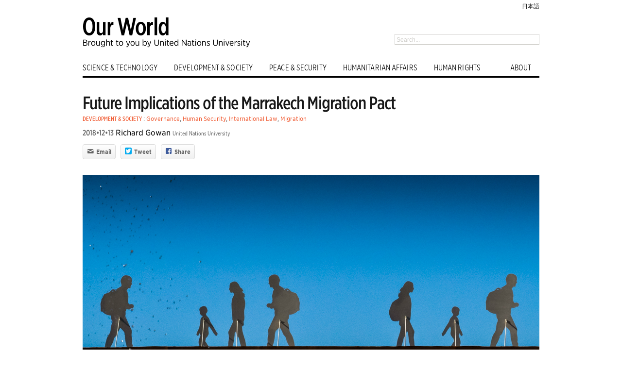

--- FILE ---
content_type: text/html; charset=UTF-8
request_url: https://ourworld.unu.edu/en/future-implications-of-the-marrakech-migration-pact
body_size: 1794
content:
<!DOCTYPE html>
<html lang="en">
<head>
    <meta charset="utf-8">
    <meta name="viewport" content="width=device-width, initial-scale=1">
    <title></title>
    <style>
        body {
            font-family: "Arial";
        }
    </style>
    <script type="text/javascript">
    window.awsWafCookieDomainList = [];
    window.gokuProps = {
"key":"AQIDAHjcYu/GjX+QlghicBgQ/7bFaQZ+m5FKCMDnO+vTbNg96AEsZ324rQVo4Fln1eRfaqP9AAAAfjB8BgkqhkiG9w0BBwagbzBtAgEAMGgGCSqGSIb3DQEHATAeBglghkgBZQMEAS4wEQQMz4BYx/Kbg0tEsJNeAgEQgDuS/NbonbphEb0e0KY1veNPIV2XMIXsp+Cm/49vjJYVRk90XluDh5ZSUlPhuz/4FFJzNnmOp/KHUT3sGA==",
          "iv":"CgAFTAcPOAAAAcYD",
          "context":"ajTB4f8BnN7AF1ePW6CAV38+/By3Xh3LZNRGUHEE2gUltfpMg5N/a42FylQ2PKOlnzG22Gi9zlSGgJ7IeDoeR8sKBD6GAdcfEYW98k+j5UbxgR4OENp6Ce4xLidHWa+O+cls9vxncUHy6PD7YNATtCJeb0TEgeETDGd2Mz3MUeL1buRokt/iYNcO/qqYHIgzgr1ZqTamYpxe5anF90e5/15rXFtNNeucIY4Y2X4NUkxLJ/CfN7mVV8E2eAU8EoIENzIgHszDsrV3KV4VIFjpuuojaCMQhWwHmwaU1/kwErR7Q/MPkE62rYUfnuXotjmGIKGrh81vZ8MoNePKbd05po5tIvtrf2AdN4UDNxRCFlcG5XLEYk2aLG7hwg=="
};
    </script>
    <script src="https://c4d231f44721.8eed29cf.ap-northeast-1.token.awswaf.com/c4d231f44721/9dfa34c22ebf/d4b96eff7fb4/challenge.js"></script>
</head>
<body>
    <div id="challenge-container"></div>
    <script type="text/javascript">
        AwsWafIntegration.saveReferrer();
        AwsWafIntegration.checkForceRefresh().then((forceRefresh) => {
            if (forceRefresh) {
                AwsWafIntegration.forceRefreshToken().then(() => {
                    window.location.reload(true);
                });
            } else {
                AwsWafIntegration.getToken().then(() => {
                    window.location.reload(true);
                });
            }
        });
    </script>
    <noscript>
        <h1>JavaScript is disabled</h1>
        In order to continue, we need to verify that you're not a robot.
        This requires JavaScript. Enable JavaScript and then reload the page.
    </noscript>
</body>
</html>

--- FILE ---
content_type: text/html; charset=UTF-8
request_url: https://ourworld.unu.edu/en/future-implications-of-the-marrakech-migration-pact
body_size: 32822
content:
<!DOCTYPE html>
<!--[if lte IE 7]> <html class="ie7 ie"> <![endif]-->
<!--[if IE 8]>     <html class="ie8 ie"> <![endif]-->
<!--[if IE 9]>     <html class="ie9 ie"> <![endif]-->
<!--[if !IE]><!--> <html><!--<![endif]-->
<head>
<title>Future Implications of the Marrakech Migration Pact - Our World</title>
<meta charset="utf-8" /><meta http-equiv="Content-Type" content="text/html; charset=UTF-8" />
<meta name="viewport" content="width=device-width, initial-scale=1.0, maximum-scale=1.0"/>
<meta http-equiv="X-UA-Compatible" content="IE=edge,chrome=1" /><script type="text/javascript">(window.NREUM||(NREUM={})).init={privacy:{cookies_enabled:false},ajax:{deny_list:["bam.eu01.nr-data.net"]},feature_flags:["soft_nav"]};(window.NREUM||(NREUM={})).loader_config={xpid:"VgAHV1JVDxACU1ZRBgYEUQ==",licenseKey:"NRJS-5e1bdaf230624e015ba",applicationID:"27731737",browserID:"27731774"};;/*! For license information please see nr-loader-full-1.308.0.min.js.LICENSE.txt */
(()=>{var e,t,r={384:(e,t,r)=>{"use strict";r.d(t,{NT:()=>a,US:()=>u,Zm:()=>o,bQ:()=>d,dV:()=>c,pV:()=>l});var n=r(6154),i=r(1863),s=r(1910);const a={beacon:"bam.nr-data.net",errorBeacon:"bam.nr-data.net"};function o(){return n.gm.NREUM||(n.gm.NREUM={}),void 0===n.gm.newrelic&&(n.gm.newrelic=n.gm.NREUM),n.gm.NREUM}function c(){let e=o();return e.o||(e.o={ST:n.gm.setTimeout,SI:n.gm.setImmediate||n.gm.setInterval,CT:n.gm.clearTimeout,XHR:n.gm.XMLHttpRequest,REQ:n.gm.Request,EV:n.gm.Event,PR:n.gm.Promise,MO:n.gm.MutationObserver,FETCH:n.gm.fetch,WS:n.gm.WebSocket},(0,s.i)(...Object.values(e.o))),e}function d(e,t){let r=o();r.initializedAgents??={},t.initializedAt={ms:(0,i.t)(),date:new Date},r.initializedAgents[e]=t}function u(e,t){o()[e]=t}function l(){return function(){let e=o();const t=e.info||{};e.info={beacon:a.beacon,errorBeacon:a.errorBeacon,...t}}(),function(){let e=o();const t=e.init||{};e.init={...t}}(),c(),function(){let e=o();const t=e.loader_config||{};e.loader_config={...t}}(),o()}},782:(e,t,r)=>{"use strict";r.d(t,{T:()=>n});const n=r(860).K7.pageViewTiming},860:(e,t,r)=>{"use strict";r.d(t,{$J:()=>u,K7:()=>c,P3:()=>d,XX:()=>i,Yy:()=>o,df:()=>s,qY:()=>n,v4:()=>a});const n="events",i="jserrors",s="browser/blobs",a="rum",o="browser/logs",c={ajax:"ajax",genericEvents:"generic_events",jserrors:i,logging:"logging",metrics:"metrics",pageAction:"page_action",pageViewEvent:"page_view_event",pageViewTiming:"page_view_timing",sessionReplay:"session_replay",sessionTrace:"session_trace",softNav:"soft_navigations",spa:"spa"},d={[c.pageViewEvent]:1,[c.pageViewTiming]:2,[c.metrics]:3,[c.jserrors]:4,[c.spa]:5,[c.ajax]:6,[c.sessionTrace]:7,[c.softNav]:8,[c.sessionReplay]:9,[c.logging]:10,[c.genericEvents]:11},u={[c.pageViewEvent]:a,[c.pageViewTiming]:n,[c.ajax]:n,[c.spa]:n,[c.softNav]:n,[c.metrics]:i,[c.jserrors]:i,[c.sessionTrace]:s,[c.sessionReplay]:s,[c.logging]:o,[c.genericEvents]:"ins"}},944:(e,t,r)=>{"use strict";r.d(t,{R:()=>i});var n=r(3241);function i(e,t){"function"==typeof console.debug&&(console.debug("New Relic Warning: https://github.com/newrelic/newrelic-browser-agent/blob/main/docs/warning-codes.md#".concat(e),t),(0,n.W)({agentIdentifier:null,drained:null,type:"data",name:"warn",feature:"warn",data:{code:e,secondary:t}}))}},993:(e,t,r)=>{"use strict";r.d(t,{A$:()=>s,ET:()=>a,TZ:()=>o,p_:()=>i});var n=r(860);const i={ERROR:"ERROR",WARN:"WARN",INFO:"INFO",DEBUG:"DEBUG",TRACE:"TRACE"},s={OFF:0,ERROR:1,WARN:2,INFO:3,DEBUG:4,TRACE:5},a="log",o=n.K7.logging},1541:(e,t,r)=>{"use strict";r.d(t,{U:()=>i,f:()=>n});const n={MFE:"MFE",BA:"BA"};function i(e,t){if(2!==t?.harvestEndpointVersion)return{};const r=t.agentRef.runtime.appMetadata.agents[0].entityGuid;return e?{"source.id":e.id,"source.name":e.name,"source.type":e.type,"parent.id":e.parent?.id||r,"parent.type":e.parent?.type||n.BA}:{"entity.guid":r,appId:t.agentRef.info.applicationID}}},1687:(e,t,r)=>{"use strict";r.d(t,{Ak:()=>d,Ze:()=>h,x3:()=>u});var n=r(3241),i=r(7836),s=r(3606),a=r(860),o=r(2646);const c={};function d(e,t){const r={staged:!1,priority:a.P3[t]||0};l(e),c[e].get(t)||c[e].set(t,r)}function u(e,t){e&&c[e]&&(c[e].get(t)&&c[e].delete(t),p(e,t,!1),c[e].size&&f(e))}function l(e){if(!e)throw new Error("agentIdentifier required");c[e]||(c[e]=new Map)}function h(e="",t="feature",r=!1){if(l(e),!e||!c[e].get(t)||r)return p(e,t);c[e].get(t).staged=!0,f(e)}function f(e){const t=Array.from(c[e]);t.every(([e,t])=>t.staged)&&(t.sort((e,t)=>e[1].priority-t[1].priority),t.forEach(([t])=>{c[e].delete(t),p(e,t)}))}function p(e,t,r=!0){const a=e?i.ee.get(e):i.ee,c=s.i.handlers;if(!a.aborted&&a.backlog&&c){if((0,n.W)({agentIdentifier:e,type:"lifecycle",name:"drain",feature:t}),r){const e=a.backlog[t],r=c[t];if(r){for(let t=0;e&&t<e.length;++t)g(e[t],r);Object.entries(r).forEach(([e,t])=>{Object.values(t||{}).forEach(t=>{t[0]?.on&&t[0]?.context()instanceof o.y&&t[0].on(e,t[1])})})}}a.isolatedBacklog||delete c[t],a.backlog[t]=null,a.emit("drain-"+t,[])}}function g(e,t){var r=e[1];Object.values(t[r]||{}).forEach(t=>{var r=e[0];if(t[0]===r){var n=t[1],i=e[3],s=e[2];n.apply(i,s)}})}},1738:(e,t,r)=>{"use strict";r.d(t,{U:()=>f,Y:()=>h});var n=r(3241),i=r(9908),s=r(1863),a=r(944),o=r(5701),c=r(3969),d=r(8362),u=r(860),l=r(4261);function h(e,t,r,s){const h=s||r;!h||h[e]&&h[e]!==d.d.prototype[e]||(h[e]=function(){(0,i.p)(c.xV,["API/"+e+"/called"],void 0,u.K7.metrics,r.ee),(0,n.W)({agentIdentifier:r.agentIdentifier,drained:!!o.B?.[r.agentIdentifier],type:"data",name:"api",feature:l.Pl+e,data:{}});try{return t.apply(this,arguments)}catch(e){(0,a.R)(23,e)}})}function f(e,t,r,n,a){const o=e.info;null===r?delete o.jsAttributes[t]:o.jsAttributes[t]=r,(a||null===r)&&(0,i.p)(l.Pl+n,[(0,s.t)(),t,r],void 0,"session",e.ee)}},1741:(e,t,r)=>{"use strict";r.d(t,{W:()=>s});var n=r(944),i=r(4261);class s{#e(e,...t){if(this[e]!==s.prototype[e])return this[e](...t);(0,n.R)(35,e)}addPageAction(e,t){return this.#e(i.hG,e,t)}register(e){return this.#e(i.eY,e)}recordCustomEvent(e,t){return this.#e(i.fF,e,t)}setPageViewName(e,t){return this.#e(i.Fw,e,t)}setCustomAttribute(e,t,r){return this.#e(i.cD,e,t,r)}noticeError(e,t){return this.#e(i.o5,e,t)}setUserId(e,t=!1){return this.#e(i.Dl,e,t)}setApplicationVersion(e){return this.#e(i.nb,e)}setErrorHandler(e){return this.#e(i.bt,e)}addRelease(e,t){return this.#e(i.k6,e,t)}log(e,t){return this.#e(i.$9,e,t)}start(){return this.#e(i.d3)}finished(e){return this.#e(i.BL,e)}recordReplay(){return this.#e(i.CH)}pauseReplay(){return this.#e(i.Tb)}addToTrace(e){return this.#e(i.U2,e)}setCurrentRouteName(e){return this.#e(i.PA,e)}interaction(e){return this.#e(i.dT,e)}wrapLogger(e,t,r){return this.#e(i.Wb,e,t,r)}measure(e,t){return this.#e(i.V1,e,t)}consent(e){return this.#e(i.Pv,e)}}},1863:(e,t,r)=>{"use strict";function n(){return Math.floor(performance.now())}r.d(t,{t:()=>n})},1910:(e,t,r)=>{"use strict";r.d(t,{i:()=>s});var n=r(944);const i=new Map;function s(...e){return e.every(e=>{if(i.has(e))return i.get(e);const t="function"==typeof e?e.toString():"",r=t.includes("[native code]"),s=t.includes("nrWrapper");return r||s||(0,n.R)(64,e?.name||t),i.set(e,r),r})}},2555:(e,t,r)=>{"use strict";r.d(t,{D:()=>o,f:()=>a});var n=r(384),i=r(8122);const s={beacon:n.NT.beacon,errorBeacon:n.NT.errorBeacon,licenseKey:void 0,applicationID:void 0,sa:void 0,queueTime:void 0,applicationTime:void 0,ttGuid:void 0,user:void 0,account:void 0,product:void 0,extra:void 0,jsAttributes:{},userAttributes:void 0,atts:void 0,transactionName:void 0,tNamePlain:void 0};function a(e){try{return!!e.licenseKey&&!!e.errorBeacon&&!!e.applicationID}catch(e){return!1}}const o=e=>(0,i.a)(e,s)},2614:(e,t,r)=>{"use strict";r.d(t,{BB:()=>a,H3:()=>n,g:()=>d,iL:()=>c,tS:()=>o,uh:()=>i,wk:()=>s});const n="NRBA",i="SESSION",s=144e5,a=18e5,o={STARTED:"session-started",PAUSE:"session-pause",RESET:"session-reset",RESUME:"session-resume",UPDATE:"session-update"},c={SAME_TAB:"same-tab",CROSS_TAB:"cross-tab"},d={OFF:0,FULL:1,ERROR:2}},2646:(e,t,r)=>{"use strict";r.d(t,{y:()=>n});class n{constructor(e){this.contextId=e}}},2843:(e,t,r)=>{"use strict";r.d(t,{G:()=>s,u:()=>i});var n=r(3878);function i(e,t=!1,r,i){(0,n.DD)("visibilitychange",function(){if(t)return void("hidden"===document.visibilityState&&e());e(document.visibilityState)},r,i)}function s(e,t,r){(0,n.sp)("pagehide",e,t,r)}},3241:(e,t,r)=>{"use strict";r.d(t,{W:()=>s});var n=r(6154);const i="newrelic";function s(e={}){try{n.gm.dispatchEvent(new CustomEvent(i,{detail:e}))}catch(e){}}},3304:(e,t,r)=>{"use strict";r.d(t,{A:()=>s});var n=r(7836);const i=()=>{const e=new WeakSet;return(t,r)=>{if("object"==typeof r&&null!==r){if(e.has(r))return;e.add(r)}return r}};function s(e){try{return JSON.stringify(e,i())??""}catch(e){try{n.ee.emit("internal-error",[e])}catch(e){}return""}}},3333:(e,t,r)=>{"use strict";r.d(t,{$v:()=>u,TZ:()=>n,Xh:()=>c,Zp:()=>i,kd:()=>d,mq:()=>o,nf:()=>a,qN:()=>s});const n=r(860).K7.genericEvents,i=["auxclick","click","copy","keydown","paste","scrollend"],s=["focus","blur"],a=4,o=1e3,c=2e3,d=["PageAction","UserAction","BrowserPerformance"],u={RESOURCES:"experimental.resources",REGISTER:"register"}},3434:(e,t,r)=>{"use strict";r.d(t,{Jt:()=>s,YM:()=>d});var n=r(7836),i=r(5607);const s="nr@original:".concat(i.W),a=50;var o=Object.prototype.hasOwnProperty,c=!1;function d(e,t){return e||(e=n.ee),r.inPlace=function(e,t,n,i,s){n||(n="");const a="-"===n.charAt(0);for(let o=0;o<t.length;o++){const c=t[o],d=e[c];l(d)||(e[c]=r(d,a?c+n:n,i,c,s))}},r.flag=s,r;function r(t,r,n,c,d){return l(t)?t:(r||(r=""),nrWrapper[s]=t,function(e,t,r){if(Object.defineProperty&&Object.keys)try{return Object.keys(e).forEach(function(r){Object.defineProperty(t,r,{get:function(){return e[r]},set:function(t){return e[r]=t,t}})}),t}catch(e){u([e],r)}for(var n in e)o.call(e,n)&&(t[n]=e[n])}(t,nrWrapper,e),nrWrapper);function nrWrapper(){var s,o,l,h;let f;try{o=this,s=[...arguments],l="function"==typeof n?n(s,o):n||{}}catch(t){u([t,"",[s,o,c],l],e)}i(r+"start",[s,o,c],l,d);const p=performance.now();let g;try{return h=t.apply(o,s),g=performance.now(),h}catch(e){throw g=performance.now(),i(r+"err",[s,o,e],l,d),f=e,f}finally{const e=g-p,t={start:p,end:g,duration:e,isLongTask:e>=a,methodName:c,thrownError:f};t.isLongTask&&i("long-task",[t,o],l,d),i(r+"end",[s,o,h],l,d)}}}function i(r,n,i,s){if(!c||t){var a=c;c=!0;try{e.emit(r,n,i,t,s)}catch(t){u([t,r,n,i],e)}c=a}}}function u(e,t){t||(t=n.ee);try{t.emit("internal-error",e)}catch(e){}}function l(e){return!(e&&"function"==typeof e&&e.apply&&!e[s])}},3606:(e,t,r)=>{"use strict";r.d(t,{i:()=>s});var n=r(9908);s.on=a;var i=s.handlers={};function s(e,t,r,s){a(s||n.d,i,e,t,r)}function a(e,t,r,i,s){s||(s="feature"),e||(e=n.d);var a=t[s]=t[s]||{};(a[r]=a[r]||[]).push([e,i])}},3738:(e,t,r)=>{"use strict";r.d(t,{He:()=>i,Kp:()=>o,Lc:()=>d,Rz:()=>u,TZ:()=>n,bD:()=>s,d3:()=>a,jx:()=>l,sl:()=>h,uP:()=>c});const n=r(860).K7.sessionTrace,i="bstResource",s="resource",a="-start",o="-end",c="fn"+a,d="fn"+o,u="pushState",l=1e3,h=3e4},3785:(e,t,r)=>{"use strict";r.d(t,{R:()=>c,b:()=>d});var n=r(9908),i=r(1863),s=r(860),a=r(3969),o=r(993);function c(e,t,r={},c=o.p_.INFO,d=!0,u,l=(0,i.t)()){(0,n.p)(a.xV,["API/logging/".concat(c.toLowerCase(),"/called")],void 0,s.K7.metrics,e),(0,n.p)(o.ET,[l,t,r,c,d,u],void 0,s.K7.logging,e)}function d(e){return"string"==typeof e&&Object.values(o.p_).some(t=>t===e.toUpperCase().trim())}},3878:(e,t,r)=>{"use strict";function n(e,t){return{capture:e,passive:!1,signal:t}}function i(e,t,r=!1,i){window.addEventListener(e,t,n(r,i))}function s(e,t,r=!1,i){document.addEventListener(e,t,n(r,i))}r.d(t,{DD:()=>s,jT:()=>n,sp:()=>i})},3969:(e,t,r)=>{"use strict";r.d(t,{TZ:()=>n,XG:()=>o,rs:()=>i,xV:()=>a,z_:()=>s});const n=r(860).K7.metrics,i="sm",s="cm",a="storeSupportabilityMetrics",o="storeEventMetrics"},4234:(e,t,r)=>{"use strict";r.d(t,{W:()=>s});var n=r(7836),i=r(1687);class s{constructor(e,t){this.agentIdentifier=e,this.ee=n.ee.get(e),this.featureName=t,this.blocked=!1}deregisterDrain(){(0,i.x3)(this.agentIdentifier,this.featureName)}}},4261:(e,t,r)=>{"use strict";r.d(t,{$9:()=>d,BL:()=>o,CH:()=>f,Dl:()=>w,Fw:()=>y,PA:()=>m,Pl:()=>n,Pv:()=>T,Tb:()=>l,U2:()=>s,V1:()=>E,Wb:()=>x,bt:()=>b,cD:()=>v,d3:()=>R,dT:()=>c,eY:()=>p,fF:()=>h,hG:()=>i,k6:()=>a,nb:()=>g,o5:()=>u});const n="api-",i="addPageAction",s="addToTrace",a="addRelease",o="finished",c="interaction",d="log",u="noticeError",l="pauseReplay",h="recordCustomEvent",f="recordReplay",p="register",g="setApplicationVersion",m="setCurrentRouteName",v="setCustomAttribute",b="setErrorHandler",y="setPageViewName",w="setUserId",R="start",x="wrapLogger",E="measure",T="consent"},5205:(e,t,r)=>{"use strict";r.d(t,{j:()=>S});var n=r(384),i=r(1741);var s=r(2555),a=r(3333);const o=e=>{if(!e||"string"!=typeof e)return!1;try{document.createDocumentFragment().querySelector(e)}catch{return!1}return!0};var c=r(2614),d=r(944),u=r(8122);const l="[data-nr-mask]",h=e=>(0,u.a)(e,(()=>{const e={feature_flags:[],experimental:{allow_registered_children:!1,resources:!1},mask_selector:"*",block_selector:"[data-nr-block]",mask_input_options:{color:!1,date:!1,"datetime-local":!1,email:!1,month:!1,number:!1,range:!1,search:!1,tel:!1,text:!1,time:!1,url:!1,week:!1,textarea:!1,select:!1,password:!0}};return{ajax:{deny_list:void 0,block_internal:!0,enabled:!0,autoStart:!0},api:{get allow_registered_children(){return e.feature_flags.includes(a.$v.REGISTER)||e.experimental.allow_registered_children},set allow_registered_children(t){e.experimental.allow_registered_children=t},duplicate_registered_data:!1},browser_consent_mode:{enabled:!1},distributed_tracing:{enabled:void 0,exclude_newrelic_header:void 0,cors_use_newrelic_header:void 0,cors_use_tracecontext_headers:void 0,allowed_origins:void 0},get feature_flags(){return e.feature_flags},set feature_flags(t){e.feature_flags=t},generic_events:{enabled:!0,autoStart:!0},harvest:{interval:30},jserrors:{enabled:!0,autoStart:!0},logging:{enabled:!0,autoStart:!0},metrics:{enabled:!0,autoStart:!0},obfuscate:void 0,page_action:{enabled:!0},page_view_event:{enabled:!0,autoStart:!0},page_view_timing:{enabled:!0,autoStart:!0},performance:{capture_marks:!1,capture_measures:!1,capture_detail:!0,resources:{get enabled(){return e.feature_flags.includes(a.$v.RESOURCES)||e.experimental.resources},set enabled(t){e.experimental.resources=t},asset_types:[],first_party_domains:[],ignore_newrelic:!0}},privacy:{cookies_enabled:!0},proxy:{assets:void 0,beacon:void 0},session:{expiresMs:c.wk,inactiveMs:c.BB},session_replay:{autoStart:!0,enabled:!1,preload:!1,sampling_rate:10,error_sampling_rate:100,collect_fonts:!1,inline_images:!1,fix_stylesheets:!0,mask_all_inputs:!0,get mask_text_selector(){return e.mask_selector},set mask_text_selector(t){o(t)?e.mask_selector="".concat(t,",").concat(l):""===t||null===t?e.mask_selector=l:(0,d.R)(5,t)},get block_class(){return"nr-block"},get ignore_class(){return"nr-ignore"},get mask_text_class(){return"nr-mask"},get block_selector(){return e.block_selector},set block_selector(t){o(t)?e.block_selector+=",".concat(t):""!==t&&(0,d.R)(6,t)},get mask_input_options(){return e.mask_input_options},set mask_input_options(t){t&&"object"==typeof t?e.mask_input_options={...t,password:!0}:(0,d.R)(7,t)}},session_trace:{enabled:!0,autoStart:!0},soft_navigations:{enabled:!0,autoStart:!0},spa:{enabled:!0,autoStart:!0},ssl:void 0,user_actions:{enabled:!0,elementAttributes:["id","className","tagName","type"]}}})());var f=r(6154),p=r(9324);let g=0;const m={buildEnv:p.F3,distMethod:p.Xs,version:p.xv,originTime:f.WN},v={consented:!1},b={appMetadata:{},get consented(){return this.session?.state?.consent||v.consented},set consented(e){v.consented=e},customTransaction:void 0,denyList:void 0,disabled:!1,harvester:void 0,isolatedBacklog:!1,isRecording:!1,loaderType:void 0,maxBytes:3e4,obfuscator:void 0,onerror:void 0,ptid:void 0,releaseIds:{},session:void 0,timeKeeper:void 0,registeredEntities:[],jsAttributesMetadata:{bytes:0},get harvestCount(){return++g}},y=e=>{const t=(0,u.a)(e,b),r=Object.keys(m).reduce((e,t)=>(e[t]={value:m[t],writable:!1,configurable:!0,enumerable:!0},e),{});return Object.defineProperties(t,r)};var w=r(5701);const R=e=>{const t=e.startsWith("http");e+="/",r.p=t?e:"https://"+e};var x=r(7836),E=r(3241);const T={accountID:void 0,trustKey:void 0,agentID:void 0,licenseKey:void 0,applicationID:void 0,xpid:void 0},A=e=>(0,u.a)(e,T),_=new Set;function S(e,t={},r,a){let{init:o,info:c,loader_config:d,runtime:u={},exposed:l=!0}=t;if(!c){const e=(0,n.pV)();o=e.init,c=e.info,d=e.loader_config}e.init=h(o||{}),e.loader_config=A(d||{}),c.jsAttributes??={},f.bv&&(c.jsAttributes.isWorker=!0),e.info=(0,s.D)(c);const p=e.init,g=[c.beacon,c.errorBeacon];_.has(e.agentIdentifier)||(p.proxy.assets&&(R(p.proxy.assets),g.push(p.proxy.assets)),p.proxy.beacon&&g.push(p.proxy.beacon),e.beacons=[...g],function(e){const t=(0,n.pV)();Object.getOwnPropertyNames(i.W.prototype).forEach(r=>{const n=i.W.prototype[r];if("function"!=typeof n||"constructor"===n)return;let s=t[r];e[r]&&!1!==e.exposed&&"micro-agent"!==e.runtime?.loaderType&&(t[r]=(...t)=>{const n=e[r](...t);return s?s(...t):n})})}(e),(0,n.US)("activatedFeatures",w.B)),u.denyList=[...p.ajax.deny_list||[],...p.ajax.block_internal?g:[]],u.ptid=e.agentIdentifier,u.loaderType=r,e.runtime=y(u),_.has(e.agentIdentifier)||(e.ee=x.ee.get(e.agentIdentifier),e.exposed=l,(0,E.W)({agentIdentifier:e.agentIdentifier,drained:!!w.B?.[e.agentIdentifier],type:"lifecycle",name:"initialize",feature:void 0,data:e.config})),_.add(e.agentIdentifier)}},5270:(e,t,r)=>{"use strict";r.d(t,{Aw:()=>a,SR:()=>s,rF:()=>o});var n=r(384),i=r(7767);function s(e){return!!(0,n.dV)().o.MO&&(0,i.V)(e)&&!0===e?.session_trace.enabled}function a(e){return!0===e?.session_replay.preload&&s(e)}function o(e,t){try{if("string"==typeof t?.type){if("password"===t.type.toLowerCase())return"*".repeat(e?.length||0);if(void 0!==t?.dataset?.nrUnmask||t?.classList?.contains("nr-unmask"))return e}}catch(e){}return"string"==typeof e?e.replace(/[\S]/g,"*"):"*".repeat(e?.length||0)}},5289:(e,t,r)=>{"use strict";r.d(t,{GG:()=>a,Qr:()=>c,sB:()=>o});var n=r(3878),i=r(6389);function s(){return"undefined"==typeof document||"complete"===document.readyState}function a(e,t){if(s())return e();const r=(0,i.J)(e),a=setInterval(()=>{s()&&(clearInterval(a),r())},500);(0,n.sp)("load",r,t)}function o(e){if(s())return e();(0,n.DD)("DOMContentLoaded",e)}function c(e){if(s())return e();(0,n.sp)("popstate",e)}},5607:(e,t,r)=>{"use strict";r.d(t,{W:()=>n});const n=(0,r(9566).bz)()},5701:(e,t,r)=>{"use strict";r.d(t,{B:()=>s,t:()=>a});var n=r(3241);const i=new Set,s={};function a(e,t){const r=t.agentIdentifier;s[r]??={},e&&"object"==typeof e&&(i.has(r)||(t.ee.emit("rumresp",[e]),s[r]=e,i.add(r),(0,n.W)({agentIdentifier:r,loaded:!0,drained:!0,type:"lifecycle",name:"load",feature:void 0,data:e})))}},6154:(e,t,r)=>{"use strict";r.d(t,{OF:()=>d,RI:()=>i,WN:()=>h,bv:()=>s,eN:()=>f,gm:()=>a,lR:()=>l,m:()=>c,mw:()=>o,sb:()=>u});var n=r(1863);const i="undefined"!=typeof window&&!!window.document,s="undefined"!=typeof WorkerGlobalScope&&("undefined"!=typeof self&&self instanceof WorkerGlobalScope&&self.navigator instanceof WorkerNavigator||"undefined"!=typeof globalThis&&globalThis instanceof WorkerGlobalScope&&globalThis.navigator instanceof WorkerNavigator),a=i?window:"undefined"!=typeof WorkerGlobalScope&&("undefined"!=typeof self&&self instanceof WorkerGlobalScope&&self||"undefined"!=typeof globalThis&&globalThis instanceof WorkerGlobalScope&&globalThis),o=Boolean("hidden"===a?.document?.visibilityState),c=""+a?.location,d=/iPad|iPhone|iPod/.test(a.navigator?.userAgent),u=d&&"undefined"==typeof SharedWorker,l=(()=>{const e=a.navigator?.userAgent?.match(/Firefox[/\s](\d+\.\d+)/);return Array.isArray(e)&&e.length>=2?+e[1]:0})(),h=Date.now()-(0,n.t)(),f=()=>"undefined"!=typeof PerformanceNavigationTiming&&a?.performance?.getEntriesByType("navigation")?.[0]?.responseStart},6344:(e,t,r)=>{"use strict";r.d(t,{BB:()=>u,Qb:()=>l,TZ:()=>i,Ug:()=>a,Vh:()=>s,_s:()=>o,bc:()=>d,yP:()=>c});var n=r(2614);const i=r(860).K7.sessionReplay,s="errorDuringReplay",a=.12,o={DomContentLoaded:0,Load:1,FullSnapshot:2,IncrementalSnapshot:3,Meta:4,Custom:5},c={[n.g.ERROR]:15e3,[n.g.FULL]:3e5,[n.g.OFF]:0},d={RESET:{message:"Session was reset",sm:"Reset"},IMPORT:{message:"Recorder failed to import",sm:"Import"},TOO_MANY:{message:"429: Too Many Requests",sm:"Too-Many"},TOO_BIG:{message:"Payload was too large",sm:"Too-Big"},CROSS_TAB:{message:"Session Entity was set to OFF on another tab",sm:"Cross-Tab"},ENTITLEMENTS:{message:"Session Replay is not allowed and will not be started",sm:"Entitlement"}},u=5e3,l={API:"api",RESUME:"resume",SWITCH_TO_FULL:"switchToFull",INITIALIZE:"initialize",PRELOAD:"preload"}},6389:(e,t,r)=>{"use strict";function n(e,t=500,r={}){const n=r?.leading||!1;let i;return(...r)=>{n&&void 0===i&&(e.apply(this,r),i=setTimeout(()=>{i=clearTimeout(i)},t)),n||(clearTimeout(i),i=setTimeout(()=>{e.apply(this,r)},t))}}function i(e){let t=!1;return(...r)=>{t||(t=!0,e.apply(this,r))}}r.d(t,{J:()=>i,s:()=>n})},6630:(e,t,r)=>{"use strict";r.d(t,{T:()=>n});const n=r(860).K7.pageViewEvent},6774:(e,t,r)=>{"use strict";r.d(t,{T:()=>n});const n=r(860).K7.jserrors},7295:(e,t,r)=>{"use strict";r.d(t,{Xv:()=>a,gX:()=>i,iW:()=>s});var n=[];function i(e){if(!e||s(e))return!1;if(0===n.length)return!0;if("*"===n[0].hostname)return!1;for(var t=0;t<n.length;t++){var r=n[t];if(r.hostname.test(e.hostname)&&r.pathname.test(e.pathname))return!1}return!0}function s(e){return void 0===e.hostname}function a(e){if(n=[],e&&e.length)for(var t=0;t<e.length;t++){let r=e[t];if(!r)continue;if("*"===r)return void(n=[{hostname:"*"}]);0===r.indexOf("http://")?r=r.substring(7):0===r.indexOf("https://")&&(r=r.substring(8));const i=r.indexOf("/");let s,a;i>0?(s=r.substring(0,i),a=r.substring(i)):(s=r,a="*");let[c]=s.split(":");n.push({hostname:o(c),pathname:o(a,!0)})}}function o(e,t=!1){const r=e.replace(/[.+?^${}()|[\]\\]/g,e=>"\\"+e).replace(/\*/g,".*?");return new RegExp((t?"^":"")+r+"$")}},7485:(e,t,r)=>{"use strict";r.d(t,{D:()=>i});var n=r(6154);function i(e){if(0===(e||"").indexOf("data:"))return{protocol:"data"};try{const t=new URL(e,location.href),r={port:t.port,hostname:t.hostname,pathname:t.pathname,search:t.search,protocol:t.protocol.slice(0,t.protocol.indexOf(":")),sameOrigin:t.protocol===n.gm?.location?.protocol&&t.host===n.gm?.location?.host};return r.port&&""!==r.port||("http:"===t.protocol&&(r.port="80"),"https:"===t.protocol&&(r.port="443")),r.pathname&&""!==r.pathname?r.pathname.startsWith("/")||(r.pathname="/".concat(r.pathname)):r.pathname="/",r}catch(e){return{}}}},7699:(e,t,r)=>{"use strict";r.d(t,{It:()=>s,KC:()=>o,No:()=>i,qh:()=>a});var n=r(860);const i=16e3,s=1e6,a="SESSION_ERROR",o={[n.K7.logging]:!0,[n.K7.genericEvents]:!1,[n.K7.jserrors]:!1,[n.K7.ajax]:!1}},7767:(e,t,r)=>{"use strict";r.d(t,{V:()=>i});var n=r(6154);const i=e=>n.RI&&!0===e?.privacy.cookies_enabled},7836:(e,t,r)=>{"use strict";r.d(t,{P:()=>o,ee:()=>c});var n=r(384),i=r(8990),s=r(2646),a=r(5607);const o="nr@context:".concat(a.W),c=function e(t,r){var n={},a={},u={},l=!1;try{l=16===r.length&&d.initializedAgents?.[r]?.runtime.isolatedBacklog}catch(e){}var h={on:p,addEventListener:p,removeEventListener:function(e,t){var r=n[e];if(!r)return;for(var i=0;i<r.length;i++)r[i]===t&&r.splice(i,1)},emit:function(e,r,n,i,s){!1!==s&&(s=!0);if(c.aborted&&!i)return;t&&s&&t.emit(e,r,n);var o=f(n);g(e).forEach(e=>{e.apply(o,r)});var d=v()[a[e]];d&&d.push([h,e,r,o]);return o},get:m,listeners:g,context:f,buffer:function(e,t){const r=v();if(t=t||"feature",h.aborted)return;Object.entries(e||{}).forEach(([e,n])=>{a[n]=t,t in r||(r[t]=[])})},abort:function(){h._aborted=!0,Object.keys(h.backlog).forEach(e=>{delete h.backlog[e]})},isBuffering:function(e){return!!v()[a[e]]},debugId:r,backlog:l?{}:t&&"object"==typeof t.backlog?t.backlog:{},isolatedBacklog:l};return Object.defineProperty(h,"aborted",{get:()=>{let e=h._aborted||!1;return e||(t&&(e=t.aborted),e)}}),h;function f(e){return e&&e instanceof s.y?e:e?(0,i.I)(e,o,()=>new s.y(o)):new s.y(o)}function p(e,t){n[e]=g(e).concat(t)}function g(e){return n[e]||[]}function m(t){return u[t]=u[t]||e(h,t)}function v(){return h.backlog}}(void 0,"globalEE"),d=(0,n.Zm)();d.ee||(d.ee=c)},8122:(e,t,r)=>{"use strict";r.d(t,{a:()=>i});var n=r(944);function i(e,t){try{if(!e||"object"!=typeof e)return(0,n.R)(3);if(!t||"object"!=typeof t)return(0,n.R)(4);const r=Object.create(Object.getPrototypeOf(t),Object.getOwnPropertyDescriptors(t)),s=0===Object.keys(r).length?e:r;for(let a in s)if(void 0!==e[a])try{if(null===e[a]){r[a]=null;continue}Array.isArray(e[a])&&Array.isArray(t[a])?r[a]=Array.from(new Set([...e[a],...t[a]])):"object"==typeof e[a]&&"object"==typeof t[a]?r[a]=i(e[a],t[a]):r[a]=e[a]}catch(e){r[a]||(0,n.R)(1,e)}return r}catch(e){(0,n.R)(2,e)}}},8139:(e,t,r)=>{"use strict";r.d(t,{u:()=>h});var n=r(7836),i=r(3434),s=r(8990),a=r(6154);const o={},c=a.gm.XMLHttpRequest,d="addEventListener",u="removeEventListener",l="nr@wrapped:".concat(n.P);function h(e){var t=function(e){return(e||n.ee).get("events")}(e);if(o[t.debugId]++)return t;o[t.debugId]=1;var r=(0,i.YM)(t,!0);function h(e){r.inPlace(e,[d,u],"-",p)}function p(e,t){return e[1]}return"getPrototypeOf"in Object&&(a.RI&&f(document,h),c&&f(c.prototype,h),f(a.gm,h)),t.on(d+"-start",function(e,t){var n=e[1];if(null!==n&&("function"==typeof n||"object"==typeof n)&&"newrelic"!==e[0]){var i=(0,s.I)(n,l,function(){var e={object:function(){if("function"!=typeof n.handleEvent)return;return n.handleEvent.apply(n,arguments)},function:n}[typeof n];return e?r(e,"fn-",null,e.name||"anonymous"):n});this.wrapped=e[1]=i}}),t.on(u+"-start",function(e){e[1]=this.wrapped||e[1]}),t}function f(e,t,...r){let n=e;for(;"object"==typeof n&&!Object.prototype.hasOwnProperty.call(n,d);)n=Object.getPrototypeOf(n);n&&t(n,...r)}},8362:(e,t,r)=>{"use strict";r.d(t,{d:()=>s});var n=r(9566),i=r(1741);class s extends i.W{agentIdentifier=(0,n.LA)(16)}},8374:(e,t,r)=>{r.nc=(()=>{try{return document?.currentScript?.nonce}catch(e){}return""})()},8990:(e,t,r)=>{"use strict";r.d(t,{I:()=>i});var n=Object.prototype.hasOwnProperty;function i(e,t,r){if(n.call(e,t))return e[t];var i=r();if(Object.defineProperty&&Object.keys)try{return Object.defineProperty(e,t,{value:i,writable:!0,enumerable:!1}),i}catch(e){}return e[t]=i,i}},9119:(e,t,r)=>{"use strict";r.d(t,{L:()=>s});var n=/([^?#]*)[^#]*(#[^?]*|$).*/,i=/([^?#]*)().*/;function s(e,t){return e?e.replace(t?n:i,"$1$2"):e}},9300:(e,t,r)=>{"use strict";r.d(t,{T:()=>n});const n=r(860).K7.ajax},9324:(e,t,r)=>{"use strict";r.d(t,{AJ:()=>a,F3:()=>i,Xs:()=>s,Yq:()=>o,xv:()=>n});const n="1.308.0",i="PROD",s="CDN",a="@newrelic/rrweb",o="1.0.1"},9566:(e,t,r)=>{"use strict";r.d(t,{LA:()=>o,ZF:()=>c,bz:()=>a,el:()=>d});var n=r(6154);const i="xxxxxxxx-xxxx-4xxx-yxxx-xxxxxxxxxxxx";function s(e,t){return e?15&e[t]:16*Math.random()|0}function a(){const e=n.gm?.crypto||n.gm?.msCrypto;let t,r=0;return e&&e.getRandomValues&&(t=e.getRandomValues(new Uint8Array(30))),i.split("").map(e=>"x"===e?s(t,r++).toString(16):"y"===e?(3&s()|8).toString(16):e).join("")}function o(e){const t=n.gm?.crypto||n.gm?.msCrypto;let r,i=0;t&&t.getRandomValues&&(r=t.getRandomValues(new Uint8Array(e)));const a=[];for(var o=0;o<e;o++)a.push(s(r,i++).toString(16));return a.join("")}function c(){return o(16)}function d(){return o(32)}},9908:(e,t,r)=>{"use strict";r.d(t,{d:()=>n,p:()=>i});var n=r(7836).ee.get("handle");function i(e,t,r,i,s){s?(s.buffer([e],i),s.emit(e,t,r)):(n.buffer([e],i),n.emit(e,t,r))}}},n={};function i(e){var t=n[e];if(void 0!==t)return t.exports;var s=n[e]={exports:{}};return r[e](s,s.exports,i),s.exports}i.m=r,i.d=(e,t)=>{for(var r in t)i.o(t,r)&&!i.o(e,r)&&Object.defineProperty(e,r,{enumerable:!0,get:t[r]})},i.f={},i.e=e=>Promise.all(Object.keys(i.f).reduce((t,r)=>(i.f[r](e,t),t),[])),i.u=e=>({95:"nr-full-compressor",222:"nr-full-recorder",891:"nr-full"}[e]+"-1.308.0.min.js"),i.o=(e,t)=>Object.prototype.hasOwnProperty.call(e,t),e={},t="NRBA-1.308.0.PROD:",i.l=(r,n,s,a)=>{if(e[r])e[r].push(n);else{var o,c;if(void 0!==s)for(var d=document.getElementsByTagName("script"),u=0;u<d.length;u++){var l=d[u];if(l.getAttribute("src")==r||l.getAttribute("data-webpack")==t+s){o=l;break}}if(!o){c=!0;var h={891:"sha512-fcveNDcpRQS9OweGhN4uJe88Qmg+EVyH6j/wngwL2Le0m7LYyz7q+JDx7KBxsdDF4TaPVsSmHg12T3pHwdLa7w==",222:"sha512-O8ZzdvgB4fRyt7k2Qrr4STpR+tCA2mcQEig6/dP3rRy9uEx1CTKQ6cQ7Src0361y7xS434ua+zIPo265ZpjlEg==",95:"sha512-jDWejat/6/UDex/9XjYoPPmpMPuEvBCSuCg/0tnihjbn5bh9mP3An0NzFV9T5Tc+3kKhaXaZA8UIKPAanD2+Gw=="};(o=document.createElement("script")).charset="utf-8",i.nc&&o.setAttribute("nonce",i.nc),o.setAttribute("data-webpack",t+s),o.src=r,0!==o.src.indexOf(window.location.origin+"/")&&(o.crossOrigin="anonymous"),h[a]&&(o.integrity=h[a])}e[r]=[n];var f=(t,n)=>{o.onerror=o.onload=null,clearTimeout(p);var i=e[r];if(delete e[r],o.parentNode&&o.parentNode.removeChild(o),i&&i.forEach(e=>e(n)),t)return t(n)},p=setTimeout(f.bind(null,void 0,{type:"timeout",target:o}),12e4);o.onerror=f.bind(null,o.onerror),o.onload=f.bind(null,o.onload),c&&document.head.appendChild(o)}},i.r=e=>{"undefined"!=typeof Symbol&&Symbol.toStringTag&&Object.defineProperty(e,Symbol.toStringTag,{value:"Module"}),Object.defineProperty(e,"__esModule",{value:!0})},i.p="https://js-agent.newrelic.com/",(()=>{var e={85:0,959:0};i.f.j=(t,r)=>{var n=i.o(e,t)?e[t]:void 0;if(0!==n)if(n)r.push(n[2]);else{var s=new Promise((r,i)=>n=e[t]=[r,i]);r.push(n[2]=s);var a=i.p+i.u(t),o=new Error;i.l(a,r=>{if(i.o(e,t)&&(0!==(n=e[t])&&(e[t]=void 0),n)){var s=r&&("load"===r.type?"missing":r.type),a=r&&r.target&&r.target.src;o.message="Loading chunk "+t+" failed: ("+s+": "+a+")",o.name="ChunkLoadError",o.type=s,o.request=a,n[1](o)}},"chunk-"+t,t)}};var t=(t,r)=>{var n,s,[a,o,c]=r,d=0;if(a.some(t=>0!==e[t])){for(n in o)i.o(o,n)&&(i.m[n]=o[n]);if(c)c(i)}for(t&&t(r);d<a.length;d++)s=a[d],i.o(e,s)&&e[s]&&e[s][0](),e[s]=0},r=self["webpackChunk:NRBA-1.308.0.PROD"]=self["webpackChunk:NRBA-1.308.0.PROD"]||[];r.forEach(t.bind(null,0)),r.push=t.bind(null,r.push.bind(r))})(),(()=>{"use strict";i(8374);var e=i(8362),t=i(860);const r=Object.values(t.K7);var n=i(5205);var s=i(9908),a=i(1863),o=i(4261),c=i(1738);var d=i(1687),u=i(4234),l=i(5289),h=i(6154),f=i(944),p=i(5270),g=i(7767),m=i(6389),v=i(7699);class b extends u.W{constructor(e,t){super(e.agentIdentifier,t),this.agentRef=e,this.abortHandler=void 0,this.featAggregate=void 0,this.loadedSuccessfully=void 0,this.onAggregateImported=new Promise(e=>{this.loadedSuccessfully=e}),this.deferred=Promise.resolve(),!1===e.init[this.featureName].autoStart?this.deferred=new Promise((t,r)=>{this.ee.on("manual-start-all",(0,m.J)(()=>{(0,d.Ak)(e.agentIdentifier,this.featureName),t()}))}):(0,d.Ak)(e.agentIdentifier,t)}importAggregator(e,t,r={}){if(this.featAggregate)return;const n=async()=>{let n;await this.deferred;try{if((0,g.V)(e.init)){const{setupAgentSession:t}=await i.e(891).then(i.bind(i,8766));n=t(e)}}catch(e){(0,f.R)(20,e),this.ee.emit("internal-error",[e]),(0,s.p)(v.qh,[e],void 0,this.featureName,this.ee)}try{if(!this.#t(this.featureName,n,e.init))return(0,d.Ze)(this.agentIdentifier,this.featureName),void this.loadedSuccessfully(!1);const{Aggregate:i}=await t();this.featAggregate=new i(e,r),e.runtime.harvester.initializedAggregates.push(this.featAggregate),this.loadedSuccessfully(!0)}catch(e){(0,f.R)(34,e),this.abortHandler?.(),(0,d.Ze)(this.agentIdentifier,this.featureName,!0),this.loadedSuccessfully(!1),this.ee&&this.ee.abort()}};h.RI?(0,l.GG)(()=>n(),!0):n()}#t(e,r,n){if(this.blocked)return!1;switch(e){case t.K7.sessionReplay:return(0,p.SR)(n)&&!!r;case t.K7.sessionTrace:return!!r;default:return!0}}}var y=i(6630),w=i(2614),R=i(3241);class x extends b{static featureName=y.T;constructor(e){var t;super(e,y.T),this.setupInspectionEvents(e.agentIdentifier),t=e,(0,c.Y)(o.Fw,function(e,r){"string"==typeof e&&("/"!==e.charAt(0)&&(e="/"+e),t.runtime.customTransaction=(r||"http://custom.transaction")+e,(0,s.p)(o.Pl+o.Fw,[(0,a.t)()],void 0,void 0,t.ee))},t),this.importAggregator(e,()=>i.e(891).then(i.bind(i,3718)))}setupInspectionEvents(e){const t=(t,r)=>{t&&(0,R.W)({agentIdentifier:e,timeStamp:t.timeStamp,loaded:"complete"===t.target.readyState,type:"window",name:r,data:t.target.location+""})};(0,l.sB)(e=>{t(e,"DOMContentLoaded")}),(0,l.GG)(e=>{t(e,"load")}),(0,l.Qr)(e=>{t(e,"navigate")}),this.ee.on(w.tS.UPDATE,(t,r)=>{(0,R.W)({agentIdentifier:e,type:"lifecycle",name:"session",data:r})})}}var E=i(384);class T extends e.d{constructor(e){var t;(super(),h.gm)?(this.features={},(0,E.bQ)(this.agentIdentifier,this),this.desiredFeatures=new Set(e.features||[]),this.desiredFeatures.add(x),(0,n.j)(this,e,e.loaderType||"agent"),t=this,(0,c.Y)(o.cD,function(e,r,n=!1){if("string"==typeof e){if(["string","number","boolean"].includes(typeof r)||null===r)return(0,c.U)(t,e,r,o.cD,n);(0,f.R)(40,typeof r)}else(0,f.R)(39,typeof e)},t),function(e){(0,c.Y)(o.Dl,function(t,r=!1){if("string"!=typeof t&&null!==t)return void(0,f.R)(41,typeof t);const n=e.info.jsAttributes["enduser.id"];r&&null!=n&&n!==t?(0,s.p)(o.Pl+"setUserIdAndResetSession",[t],void 0,"session",e.ee):(0,c.U)(e,"enduser.id",t,o.Dl,!0)},e)}(this),function(e){(0,c.Y)(o.nb,function(t){if("string"==typeof t||null===t)return(0,c.U)(e,"application.version",t,o.nb,!1);(0,f.R)(42,typeof t)},e)}(this),function(e){(0,c.Y)(o.d3,function(){e.ee.emit("manual-start-all")},e)}(this),function(e){(0,c.Y)(o.Pv,function(t=!0){if("boolean"==typeof t){if((0,s.p)(o.Pl+o.Pv,[t],void 0,"session",e.ee),e.runtime.consented=t,t){const t=e.features.page_view_event;t.onAggregateImported.then(e=>{const r=t.featAggregate;e&&!r.sentRum&&r.sendRum()})}}else(0,f.R)(65,typeof t)},e)}(this),this.run()):(0,f.R)(21)}get config(){return{info:this.info,init:this.init,loader_config:this.loader_config,runtime:this.runtime}}get api(){return this}run(){try{const e=function(e){const t={};return r.forEach(r=>{t[r]=!!e[r]?.enabled}),t}(this.init),n=[...this.desiredFeatures];n.sort((e,r)=>t.P3[e.featureName]-t.P3[r.featureName]),n.forEach(r=>{if(!e[r.featureName]&&r.featureName!==t.K7.pageViewEvent)return;if(r.featureName===t.K7.spa)return void(0,f.R)(67);const n=function(e){switch(e){case t.K7.ajax:return[t.K7.jserrors];case t.K7.sessionTrace:return[t.K7.ajax,t.K7.pageViewEvent];case t.K7.sessionReplay:return[t.K7.sessionTrace];case t.K7.pageViewTiming:return[t.K7.pageViewEvent];default:return[]}}(r.featureName).filter(e=>!(e in this.features));n.length>0&&(0,f.R)(36,{targetFeature:r.featureName,missingDependencies:n}),this.features[r.featureName]=new r(this)})}catch(e){(0,f.R)(22,e);for(const e in this.features)this.features[e].abortHandler?.();const t=(0,E.Zm)();delete t.initializedAgents[this.agentIdentifier]?.features,delete this.sharedAggregator;return t.ee.get(this.agentIdentifier).abort(),!1}}}var A=i(2843),_=i(782);class S extends b{static featureName=_.T;constructor(e){super(e,_.T),h.RI&&((0,A.u)(()=>(0,s.p)("docHidden",[(0,a.t)()],void 0,_.T,this.ee),!0),(0,A.G)(()=>(0,s.p)("winPagehide",[(0,a.t)()],void 0,_.T,this.ee)),this.importAggregator(e,()=>i.e(891).then(i.bind(i,9018))))}}var O=i(3969);class I extends b{static featureName=O.TZ;constructor(e){super(e,O.TZ),h.RI&&document.addEventListener("securitypolicyviolation",e=>{(0,s.p)(O.xV,["Generic/CSPViolation/Detected"],void 0,this.featureName,this.ee)}),this.importAggregator(e,()=>i.e(891).then(i.bind(i,6555)))}}var P=i(6774),k=i(3878),N=i(3304);class D{constructor(e,t,r,n,i){this.name="UncaughtError",this.message="string"==typeof e?e:(0,N.A)(e),this.sourceURL=t,this.line=r,this.column=n,this.__newrelic=i}}function j(e){return M(e)?e:new D(void 0!==e?.message?e.message:e,e?.filename||e?.sourceURL,e?.lineno||e?.line,e?.colno||e?.col,e?.__newrelic,e?.cause)}function C(e){const t="Unhandled Promise Rejection: ";if(!e?.reason)return;if(M(e.reason)){try{e.reason.message.startsWith(t)||(e.reason.message=t+e.reason.message)}catch(e){}return j(e.reason)}const r=j(e.reason);return(r.message||"").startsWith(t)||(r.message=t+r.message),r}function L(e){if(e.error instanceof SyntaxError&&!/:\d+$/.test(e.error.stack?.trim())){const t=new D(e.message,e.filename,e.lineno,e.colno,e.error.__newrelic,e.cause);return t.name=SyntaxError.name,t}return M(e.error)?e.error:j(e)}function M(e){return e instanceof Error&&!!e.stack}function B(e,r,n,i,o=(0,a.t)()){"string"==typeof e&&(e=new Error(e)),(0,s.p)("err",[e,o,!1,r,n.runtime.isRecording,void 0,i],void 0,t.K7.jserrors,n.ee),(0,s.p)("uaErr",[],void 0,t.K7.genericEvents,n.ee)}var H=i(1541),K=i(993),W=i(3785);function U(e,{customAttributes:t={},level:r=K.p_.INFO}={},n,i,s=(0,a.t)()){(0,W.R)(n.ee,e,t,r,!1,i,s)}function F(e,r,n,i,c=(0,a.t)()){(0,s.p)(o.Pl+o.hG,[c,e,r,i],void 0,t.K7.genericEvents,n.ee)}function V(e,r,n,i,c=(0,a.t)()){const{start:d,end:u,customAttributes:l}=r||{},h={customAttributes:l||{}};if("object"!=typeof h.customAttributes||"string"!=typeof e||0===e.length)return void(0,f.R)(57);const p=(e,t)=>null==e?t:"number"==typeof e?e:e instanceof PerformanceMark?e.startTime:Number.NaN;if(h.start=p(d,0),h.end=p(u,c),Number.isNaN(h.start)||Number.isNaN(h.end))(0,f.R)(57);else{if(h.duration=h.end-h.start,!(h.duration<0))return(0,s.p)(o.Pl+o.V1,[h,e,i],void 0,t.K7.genericEvents,n.ee),h;(0,f.R)(58)}}function z(e,r={},n,i,c=(0,a.t)()){(0,s.p)(o.Pl+o.fF,[c,e,r,i],void 0,t.K7.genericEvents,n.ee)}function G(e){(0,c.Y)(o.eY,function(t){return Y(e,t)},e)}function Y(e,r,n){(0,f.R)(54,"newrelic.register"),r||={},r.type=H.f.MFE,r.licenseKey||=e.info.licenseKey,r.blocked=!1,r.parent=n||{},Array.isArray(r.tags)||(r.tags=[]);const i={};r.tags.forEach(e=>{"name"!==e&&"id"!==e&&(i["source.".concat(e)]=!0)}),r.isolated??=!0;let o=()=>{};const c=e.runtime.registeredEntities;if(!r.isolated){const e=c.find(({metadata:{target:{id:e}}})=>e===r.id&&!r.isolated);if(e)return e}const d=e=>{r.blocked=!0,o=e};function u(e){return"string"==typeof e&&!!e.trim()&&e.trim().length<501||"number"==typeof e}e.init.api.allow_registered_children||d((0,m.J)(()=>(0,f.R)(55))),u(r.id)&&u(r.name)||d((0,m.J)(()=>(0,f.R)(48,r)));const l={addPageAction:(t,n={})=>g(F,[t,{...i,...n},e],r),deregister:()=>{d((0,m.J)(()=>(0,f.R)(68)))},log:(t,n={})=>g(U,[t,{...n,customAttributes:{...i,...n.customAttributes||{}}},e],r),measure:(t,n={})=>g(V,[t,{...n,customAttributes:{...i,...n.customAttributes||{}}},e],r),noticeError:(t,n={})=>g(B,[t,{...i,...n},e],r),register:(t={})=>g(Y,[e,t],l.metadata.target),recordCustomEvent:(t,n={})=>g(z,[t,{...i,...n},e],r),setApplicationVersion:e=>p("application.version",e),setCustomAttribute:(e,t)=>p(e,t),setUserId:e=>p("enduser.id",e),metadata:{customAttributes:i,target:r}},h=()=>(r.blocked&&o(),r.blocked);h()||c.push(l);const p=(e,t)=>{h()||(i[e]=t)},g=(r,n,i)=>{if(h())return;const o=(0,a.t)();(0,s.p)(O.xV,["API/register/".concat(r.name,"/called")],void 0,t.K7.metrics,e.ee);try{if(e.init.api.duplicate_registered_data&&"register"!==r.name){let e=n;if(n[1]instanceof Object){const t={"child.id":i.id,"child.type":i.type};e="customAttributes"in n[1]?[n[0],{...n[1],customAttributes:{...n[1].customAttributes,...t}},...n.slice(2)]:[n[0],{...n[1],...t},...n.slice(2)]}r(...e,void 0,o)}return r(...n,i,o)}catch(e){(0,f.R)(50,e)}};return l}class q extends b{static featureName=P.T;constructor(e){var t;super(e,P.T),t=e,(0,c.Y)(o.o5,(e,r)=>B(e,r,t),t),function(e){(0,c.Y)(o.bt,function(t){e.runtime.onerror=t},e)}(e),function(e){let t=0;(0,c.Y)(o.k6,function(e,r){++t>10||(this.runtime.releaseIds[e.slice(-200)]=(""+r).slice(-200))},e)}(e),G(e);try{this.removeOnAbort=new AbortController}catch(e){}this.ee.on("internal-error",(t,r)=>{this.abortHandler&&(0,s.p)("ierr",[j(t),(0,a.t)(),!0,{},e.runtime.isRecording,r],void 0,this.featureName,this.ee)}),h.gm.addEventListener("unhandledrejection",t=>{this.abortHandler&&(0,s.p)("err",[C(t),(0,a.t)(),!1,{unhandledPromiseRejection:1},e.runtime.isRecording],void 0,this.featureName,this.ee)},(0,k.jT)(!1,this.removeOnAbort?.signal)),h.gm.addEventListener("error",t=>{this.abortHandler&&(0,s.p)("err",[L(t),(0,a.t)(),!1,{},e.runtime.isRecording],void 0,this.featureName,this.ee)},(0,k.jT)(!1,this.removeOnAbort?.signal)),this.abortHandler=this.#r,this.importAggregator(e,()=>i.e(891).then(i.bind(i,2176)))}#r(){this.removeOnAbort?.abort(),this.abortHandler=void 0}}var Z=i(8990);let X=1;function J(e){const t=typeof e;return!e||"object"!==t&&"function"!==t?-1:e===h.gm?0:(0,Z.I)(e,"nr@id",function(){return X++})}function Q(e){if("string"==typeof e&&e.length)return e.length;if("object"==typeof e){if("undefined"!=typeof ArrayBuffer&&e instanceof ArrayBuffer&&e.byteLength)return e.byteLength;if("undefined"!=typeof Blob&&e instanceof Blob&&e.size)return e.size;if(!("undefined"!=typeof FormData&&e instanceof FormData))try{return(0,N.A)(e).length}catch(e){return}}}var ee=i(8139),te=i(7836),re=i(3434);const ne={},ie=["open","send"];function se(e){var t=e||te.ee;const r=function(e){return(e||te.ee).get("xhr")}(t);if(void 0===h.gm.XMLHttpRequest)return r;if(ne[r.debugId]++)return r;ne[r.debugId]=1,(0,ee.u)(t);var n=(0,re.YM)(r),i=h.gm.XMLHttpRequest,s=h.gm.MutationObserver,a=h.gm.Promise,o=h.gm.setInterval,c="readystatechange",d=["onload","onerror","onabort","onloadstart","onloadend","onprogress","ontimeout"],u=[],l=h.gm.XMLHttpRequest=function(e){const t=new i(e),s=r.context(t);try{r.emit("new-xhr",[t],s),t.addEventListener(c,(a=s,function(){var e=this;e.readyState>3&&!a.resolved&&(a.resolved=!0,r.emit("xhr-resolved",[],e)),n.inPlace(e,d,"fn-",y)}),(0,k.jT)(!1))}catch(e){(0,f.R)(15,e);try{r.emit("internal-error",[e])}catch(e){}}var a;return t};function p(e,t){n.inPlace(t,["onreadystatechange"],"fn-",y)}if(function(e,t){for(var r in e)t[r]=e[r]}(i,l),l.prototype=i.prototype,n.inPlace(l.prototype,ie,"-xhr-",y),r.on("send-xhr-start",function(e,t){p(e,t),function(e){u.push(e),s&&(g?g.then(b):o?o(b):(m=-m,v.data=m))}(t)}),r.on("open-xhr-start",p),s){var g=a&&a.resolve();if(!o&&!a){var m=1,v=document.createTextNode(m);new s(b).observe(v,{characterData:!0})}}else t.on("fn-end",function(e){e[0]&&e[0].type===c||b()});function b(){for(var e=0;e<u.length;e++)p(0,u[e]);u.length&&(u=[])}function y(e,t){return t}return r}var ae="fetch-",oe=ae+"body-",ce=["arrayBuffer","blob","json","text","formData"],de=h.gm.Request,ue=h.gm.Response,le="prototype";const he={};function fe(e){const t=function(e){return(e||te.ee).get("fetch")}(e);if(!(de&&ue&&h.gm.fetch))return t;if(he[t.debugId]++)return t;function r(e,r,n){var i=e[r];"function"==typeof i&&(e[r]=function(){var e,r=[...arguments],s={};t.emit(n+"before-start",[r],s),s[te.P]&&s[te.P].dt&&(e=s[te.P].dt);var a=i.apply(this,r);return t.emit(n+"start",[r,e],a),a.then(function(e){return t.emit(n+"end",[null,e],a),e},function(e){throw t.emit(n+"end",[e],a),e})})}return he[t.debugId]=1,ce.forEach(e=>{r(de[le],e,oe),r(ue[le],e,oe)}),r(h.gm,"fetch",ae),t.on(ae+"end",function(e,r){var n=this;if(r){var i=r.headers.get("content-length");null!==i&&(n.rxSize=i),t.emit(ae+"done",[null,r],n)}else t.emit(ae+"done",[e],n)}),t}var pe=i(7485),ge=i(9566);class me{constructor(e){this.agentRef=e}generateTracePayload(e){const t=this.agentRef.loader_config;if(!this.shouldGenerateTrace(e)||!t)return null;var r=(t.accountID||"").toString()||null,n=(t.agentID||"").toString()||null,i=(t.trustKey||"").toString()||null;if(!r||!n)return null;var s=(0,ge.ZF)(),a=(0,ge.el)(),o=Date.now(),c={spanId:s,traceId:a,timestamp:o};return(e.sameOrigin||this.isAllowedOrigin(e)&&this.useTraceContextHeadersForCors())&&(c.traceContextParentHeader=this.generateTraceContextParentHeader(s,a),c.traceContextStateHeader=this.generateTraceContextStateHeader(s,o,r,n,i)),(e.sameOrigin&&!this.excludeNewrelicHeader()||!e.sameOrigin&&this.isAllowedOrigin(e)&&this.useNewrelicHeaderForCors())&&(c.newrelicHeader=this.generateTraceHeader(s,a,o,r,n,i)),c}generateTraceContextParentHeader(e,t){return"00-"+t+"-"+e+"-01"}generateTraceContextStateHeader(e,t,r,n,i){return i+"@nr=0-1-"+r+"-"+n+"-"+e+"----"+t}generateTraceHeader(e,t,r,n,i,s){if(!("function"==typeof h.gm?.btoa))return null;var a={v:[0,1],d:{ty:"Browser",ac:n,ap:i,id:e,tr:t,ti:r}};return s&&n!==s&&(a.d.tk=s),btoa((0,N.A)(a))}shouldGenerateTrace(e){return this.agentRef.init?.distributed_tracing?.enabled&&this.isAllowedOrigin(e)}isAllowedOrigin(e){var t=!1;const r=this.agentRef.init?.distributed_tracing;if(e.sameOrigin)t=!0;else if(r?.allowed_origins instanceof Array)for(var n=0;n<r.allowed_origins.length;n++){var i=(0,pe.D)(r.allowed_origins[n]);if(e.hostname===i.hostname&&e.protocol===i.protocol&&e.port===i.port){t=!0;break}}return t}excludeNewrelicHeader(){var e=this.agentRef.init?.distributed_tracing;return!!e&&!!e.exclude_newrelic_header}useNewrelicHeaderForCors(){var e=this.agentRef.init?.distributed_tracing;return!!e&&!1!==e.cors_use_newrelic_header}useTraceContextHeadersForCors(){var e=this.agentRef.init?.distributed_tracing;return!!e&&!!e.cors_use_tracecontext_headers}}var ve=i(9300),be=i(7295);function ye(e){return"string"==typeof e?e:e instanceof(0,E.dV)().o.REQ?e.url:h.gm?.URL&&e instanceof URL?e.href:void 0}var we=["load","error","abort","timeout"],Re=we.length,xe=(0,E.dV)().o.REQ,Ee=(0,E.dV)().o.XHR;const Te="X-NewRelic-App-Data";class Ae extends b{static featureName=ve.T;constructor(e){super(e,ve.T),this.dt=new me(e),this.handler=(e,t,r,n)=>(0,s.p)(e,t,r,n,this.ee);try{const e={xmlhttprequest:"xhr",fetch:"fetch",beacon:"beacon"};h.gm?.performance?.getEntriesByType("resource").forEach(r=>{if(r.initiatorType in e&&0!==r.responseStatus){const n={status:r.responseStatus},i={rxSize:r.transferSize,duration:Math.floor(r.duration),cbTime:0};_e(n,r.name),this.handler("xhr",[n,i,r.startTime,r.responseEnd,e[r.initiatorType]],void 0,t.K7.ajax)}})}catch(e){}fe(this.ee),se(this.ee),function(e,r,n,i){function o(e){var t=this;t.totalCbs=0,t.called=0,t.cbTime=0,t.end=E,t.ended=!1,t.xhrGuids={},t.lastSize=null,t.loadCaptureCalled=!1,t.params=this.params||{},t.metrics=this.metrics||{},t.latestLongtaskEnd=0,e.addEventListener("load",function(r){T(t,e)},(0,k.jT)(!1)),h.lR||e.addEventListener("progress",function(e){t.lastSize=e.loaded},(0,k.jT)(!1))}function c(e){this.params={method:e[0]},_e(this,e[1]),this.metrics={}}function d(t,r){e.loader_config.xpid&&this.sameOrigin&&r.setRequestHeader("X-NewRelic-ID",e.loader_config.xpid);var n=i.generateTracePayload(this.parsedOrigin);if(n){var s=!1;n.newrelicHeader&&(r.setRequestHeader("newrelic",n.newrelicHeader),s=!0),n.traceContextParentHeader&&(r.setRequestHeader("traceparent",n.traceContextParentHeader),n.traceContextStateHeader&&r.setRequestHeader("tracestate",n.traceContextStateHeader),s=!0),s&&(this.dt=n)}}function u(e,t){var n=this.metrics,i=e[0],s=this;if(n&&i){var o=Q(i);o&&(n.txSize=o)}this.startTime=(0,a.t)(),this.body=i,this.listener=function(e){try{"abort"!==e.type||s.loadCaptureCalled||(s.params.aborted=!0),("load"!==e.type||s.called===s.totalCbs&&(s.onloadCalled||"function"!=typeof t.onload)&&"function"==typeof s.end)&&s.end(t)}catch(e){try{r.emit("internal-error",[e])}catch(e){}}};for(var c=0;c<Re;c++)t.addEventListener(we[c],this.listener,(0,k.jT)(!1))}function l(e,t,r){this.cbTime+=e,t?this.onloadCalled=!0:this.called+=1,this.called!==this.totalCbs||!this.onloadCalled&&"function"==typeof r.onload||"function"!=typeof this.end||this.end(r)}function f(e,t){var r=""+J(e)+!!t;this.xhrGuids&&!this.xhrGuids[r]&&(this.xhrGuids[r]=!0,this.totalCbs+=1)}function p(e,t){var r=""+J(e)+!!t;this.xhrGuids&&this.xhrGuids[r]&&(delete this.xhrGuids[r],this.totalCbs-=1)}function g(){this.endTime=(0,a.t)()}function m(e,t){t instanceof Ee&&"load"===e[0]&&r.emit("xhr-load-added",[e[1],e[2]],t)}function v(e,t){t instanceof Ee&&"load"===e[0]&&r.emit("xhr-load-removed",[e[1],e[2]],t)}function b(e,t,r){t instanceof Ee&&("onload"===r&&(this.onload=!0),("load"===(e[0]&&e[0].type)||this.onload)&&(this.xhrCbStart=(0,a.t)()))}function y(e,t){this.xhrCbStart&&r.emit("xhr-cb-time",[(0,a.t)()-this.xhrCbStart,this.onload,t],t)}function w(e){var t,r=e[1]||{};if("string"==typeof e[0]?0===(t=e[0]).length&&h.RI&&(t=""+h.gm.location.href):e[0]&&e[0].url?t=e[0].url:h.gm?.URL&&e[0]&&e[0]instanceof URL?t=e[0].href:"function"==typeof e[0].toString&&(t=e[0].toString()),"string"==typeof t&&0!==t.length){t&&(this.parsedOrigin=(0,pe.D)(t),this.sameOrigin=this.parsedOrigin.sameOrigin);var n=i.generateTracePayload(this.parsedOrigin);if(n&&(n.newrelicHeader||n.traceContextParentHeader))if(e[0]&&e[0].headers)o(e[0].headers,n)&&(this.dt=n);else{var s={};for(var a in r)s[a]=r[a];s.headers=new Headers(r.headers||{}),o(s.headers,n)&&(this.dt=n),e.length>1?e[1]=s:e.push(s)}}function o(e,t){var r=!1;return t.newrelicHeader&&(e.set("newrelic",t.newrelicHeader),r=!0),t.traceContextParentHeader&&(e.set("traceparent",t.traceContextParentHeader),t.traceContextStateHeader&&e.set("tracestate",t.traceContextStateHeader),r=!0),r}}function R(e,t){this.params={},this.metrics={},this.startTime=(0,a.t)(),this.dt=t,e.length>=1&&(this.target=e[0]),e.length>=2&&(this.opts=e[1]);var r=this.opts||{},n=this.target;_e(this,ye(n));var i=(""+(n&&n instanceof xe&&n.method||r.method||"GET")).toUpperCase();this.params.method=i,this.body=r.body,this.txSize=Q(r.body)||0}function x(e,r){if(this.endTime=(0,a.t)(),this.params||(this.params={}),(0,be.iW)(this.params))return;let i;this.params.status=r?r.status:0,"string"==typeof this.rxSize&&this.rxSize.length>0&&(i=+this.rxSize);const s={txSize:this.txSize,rxSize:i,duration:(0,a.t)()-this.startTime};n("xhr",[this.params,s,this.startTime,this.endTime,"fetch"],this,t.K7.ajax)}function E(e){const r=this.params,i=this.metrics;if(!this.ended){this.ended=!0;for(let t=0;t<Re;t++)e.removeEventListener(we[t],this.listener,!1);r.aborted||(0,be.iW)(r)||(i.duration=(0,a.t)()-this.startTime,this.loadCaptureCalled||4!==e.readyState?null==r.status&&(r.status=0):T(this,e),i.cbTime=this.cbTime,n("xhr",[r,i,this.startTime,this.endTime,"xhr"],this,t.K7.ajax))}}function T(e,n){e.params.status=n.status;var i=function(e,t){var r=e.responseType;return"json"===r&&null!==t?t:"arraybuffer"===r||"blob"===r||"json"===r?Q(e.response):"text"===r||""===r||void 0===r?Q(e.responseText):void 0}(n,e.lastSize);if(i&&(e.metrics.rxSize=i),e.sameOrigin&&n.getAllResponseHeaders().indexOf(Te)>=0){var a=n.getResponseHeader(Te);a&&((0,s.p)(O.rs,["Ajax/CrossApplicationTracing/Header/Seen"],void 0,t.K7.metrics,r),e.params.cat=a.split(", ").pop())}e.loadCaptureCalled=!0}r.on("new-xhr",o),r.on("open-xhr-start",c),r.on("open-xhr-end",d),r.on("send-xhr-start",u),r.on("xhr-cb-time",l),r.on("xhr-load-added",f),r.on("xhr-load-removed",p),r.on("xhr-resolved",g),r.on("addEventListener-end",m),r.on("removeEventListener-end",v),r.on("fn-end",y),r.on("fetch-before-start",w),r.on("fetch-start",R),r.on("fn-start",b),r.on("fetch-done",x)}(e,this.ee,this.handler,this.dt),this.importAggregator(e,()=>i.e(891).then(i.bind(i,3845)))}}function _e(e,t){var r=(0,pe.D)(t),n=e.params||e;n.hostname=r.hostname,n.port=r.port,n.protocol=r.protocol,n.host=r.hostname+":"+r.port,n.pathname=r.pathname,e.parsedOrigin=r,e.sameOrigin=r.sameOrigin}const Se={},Oe=["pushState","replaceState"];function Ie(e){const t=function(e){return(e||te.ee).get("history")}(e);return!h.RI||Se[t.debugId]++||(Se[t.debugId]=1,(0,re.YM)(t).inPlace(window.history,Oe,"-")),t}var Pe=i(3738);function ke(e){(0,c.Y)(o.BL,function(r=Date.now()){const n=r-h.WN;n<0&&(0,f.R)(62,r),(0,s.p)(O.XG,[o.BL,{time:n}],void 0,t.K7.metrics,e.ee),e.addToTrace({name:o.BL,start:r,origin:"nr"}),(0,s.p)(o.Pl+o.hG,[n,o.BL],void 0,t.K7.genericEvents,e.ee)},e)}const{He:Ne,bD:De,d3:je,Kp:Ce,TZ:Le,Lc:Me,uP:Be,Rz:He}=Pe;class Ke extends b{static featureName=Le;constructor(e){var r;super(e,Le),r=e,(0,c.Y)(o.U2,function(e){if(!(e&&"object"==typeof e&&e.name&&e.start))return;const n={n:e.name,s:e.start-h.WN,e:(e.end||e.start)-h.WN,o:e.origin||"",t:"api"};n.s<0||n.e<0||n.e<n.s?(0,f.R)(61,{start:n.s,end:n.e}):(0,s.p)("bstApi",[n],void 0,t.K7.sessionTrace,r.ee)},r),ke(e);if(!(0,g.V)(e.init))return void this.deregisterDrain();const n=this.ee;let d;Ie(n),this.eventsEE=(0,ee.u)(n),this.eventsEE.on(Be,function(e,t){this.bstStart=(0,a.t)()}),this.eventsEE.on(Me,function(e,r){(0,s.p)("bst",[e[0],r,this.bstStart,(0,a.t)()],void 0,t.K7.sessionTrace,n)}),n.on(He+je,function(e){this.time=(0,a.t)(),this.startPath=location.pathname+location.hash}),n.on(He+Ce,function(e){(0,s.p)("bstHist",[location.pathname+location.hash,this.startPath,this.time],void 0,t.K7.sessionTrace,n)});try{d=new PerformanceObserver(e=>{const r=e.getEntries();(0,s.p)(Ne,[r],void 0,t.K7.sessionTrace,n)}),d.observe({type:De,buffered:!0})}catch(e){}this.importAggregator(e,()=>i.e(891).then(i.bind(i,6974)),{resourceObserver:d})}}var We=i(6344);class Ue extends b{static featureName=We.TZ;#n;recorder;constructor(e){var r;let n;super(e,We.TZ),r=e,(0,c.Y)(o.CH,function(){(0,s.p)(o.CH,[],void 0,t.K7.sessionReplay,r.ee)},r),function(e){(0,c.Y)(o.Tb,function(){(0,s.p)(o.Tb,[],void 0,t.K7.sessionReplay,e.ee)},e)}(e);try{n=JSON.parse(localStorage.getItem("".concat(w.H3,"_").concat(w.uh)))}catch(e){}(0,p.SR)(e.init)&&this.ee.on(o.CH,()=>this.#i()),this.#s(n)&&this.importRecorder().then(e=>{e.startRecording(We.Qb.PRELOAD,n?.sessionReplayMode)}),this.importAggregator(this.agentRef,()=>i.e(891).then(i.bind(i,6167)),this),this.ee.on("err",e=>{this.blocked||this.agentRef.runtime.isRecording&&(this.errorNoticed=!0,(0,s.p)(We.Vh,[e],void 0,this.featureName,this.ee))})}#s(e){return e&&(e.sessionReplayMode===w.g.FULL||e.sessionReplayMode===w.g.ERROR)||(0,p.Aw)(this.agentRef.init)}importRecorder(){return this.recorder?Promise.resolve(this.recorder):(this.#n??=Promise.all([i.e(891),i.e(222)]).then(i.bind(i,4866)).then(({Recorder:e})=>(this.recorder=new e(this),this.recorder)).catch(e=>{throw this.ee.emit("internal-error",[e]),this.blocked=!0,e}),this.#n)}#i(){this.blocked||(this.featAggregate?this.featAggregate.mode!==w.g.FULL&&this.featAggregate.initializeRecording(w.g.FULL,!0,We.Qb.API):this.importRecorder().then(()=>{this.recorder.startRecording(We.Qb.API,w.g.FULL)}))}}var Fe=i(3333),Ve=i(9119);const ze={},Ge=new Set;function Ye(e){return"string"==typeof e?{type:"string",size:(new TextEncoder).encode(e).length}:e instanceof ArrayBuffer?{type:"ArrayBuffer",size:e.byteLength}:e instanceof Blob?{type:"Blob",size:e.size}:e instanceof DataView?{type:"DataView",size:e.byteLength}:ArrayBuffer.isView(e)?{type:"TypedArray",size:e.byteLength}:{type:"unknown",size:0}}class qe{constructor(e,t){this.timestamp=(0,a.t)(),this.currentUrl=(0,Ve.L)(window.location.href),this.socketId=(0,ge.LA)(8),this.requestedUrl=(0,Ve.L)(e),this.requestedProtocols=Array.isArray(t)?t.join(","):t||"",this.openedAt=void 0,this.protocol=void 0,this.extensions=void 0,this.binaryType=void 0,this.messageOrigin=void 0,this.messageCount=0,this.messageBytes=0,this.messageBytesMin=0,this.messageBytesMax=0,this.messageTypes=void 0,this.sendCount=0,this.sendBytes=0,this.sendBytesMin=0,this.sendBytesMax=0,this.sendTypes=void 0,this.closedAt=void 0,this.closeCode=void 0,this.closeReason="unknown",this.closeWasClean=void 0,this.connectedDuration=0,this.hasErrors=void 0}}class Ze extends b{static featureName=Fe.TZ;constructor(e){super(e,Fe.TZ);const r=e.init.feature_flags.includes("websockets"),n=[e.init.page_action.enabled,e.init.performance.capture_marks,e.init.performance.capture_measures,e.init.performance.resources.enabled,e.init.user_actions.enabled,r];var d;let u,l;if(d=e,(0,c.Y)(o.hG,(e,t)=>F(e,t,d),d),function(e){(0,c.Y)(o.fF,(t,r)=>z(t,r,e),e)}(e),ke(e),G(e),function(e){(0,c.Y)(o.V1,(t,r)=>V(t,r,e),e)}(e),r&&(l=function(e){if(!(0,E.dV)().o.WS)return e;const t=e.get("websockets");if(ze[t.debugId]++)return t;ze[t.debugId]=1,(0,A.G)(()=>{const e=(0,a.t)();Ge.forEach(r=>{r.nrData.closedAt=e,r.nrData.closeCode=1001,r.nrData.closeReason="Page navigating away",r.nrData.closeWasClean=!1,r.nrData.openedAt&&(r.nrData.connectedDuration=e-r.nrData.openedAt),t.emit("ws",[r.nrData],r)})});class r extends WebSocket{static name="WebSocket";static toString(){return"function WebSocket() { [native code] }"}toString(){return"[object WebSocket]"}get[Symbol.toStringTag](){return r.name}#a(e){(e.__newrelic??={}).socketId=this.nrData.socketId,this.nrData.hasErrors??=!0}constructor(...e){super(...e),this.nrData=new qe(e[0],e[1]),this.addEventListener("open",()=>{this.nrData.openedAt=(0,a.t)(),["protocol","extensions","binaryType"].forEach(e=>{this.nrData[e]=this[e]}),Ge.add(this)}),this.addEventListener("message",e=>{const{type:t,size:r}=Ye(e.data);this.nrData.messageOrigin??=(0,Ve.L)(e.origin),this.nrData.messageCount++,this.nrData.messageBytes+=r,this.nrData.messageBytesMin=Math.min(this.nrData.messageBytesMin||1/0,r),this.nrData.messageBytesMax=Math.max(this.nrData.messageBytesMax,r),(this.nrData.messageTypes??"").includes(t)||(this.nrData.messageTypes=this.nrData.messageTypes?"".concat(this.nrData.messageTypes,",").concat(t):t)}),this.addEventListener("close",e=>{this.nrData.closedAt=(0,a.t)(),this.nrData.closeCode=e.code,e.reason&&(this.nrData.closeReason=e.reason),this.nrData.closeWasClean=e.wasClean,this.nrData.connectedDuration=this.nrData.closedAt-this.nrData.openedAt,Ge.delete(this),t.emit("ws",[this.nrData],this)})}addEventListener(e,t,...r){const n=this,i="function"==typeof t?function(...e){try{return t.apply(this,e)}catch(e){throw n.#a(e),e}}:t?.handleEvent?{handleEvent:function(...e){try{return t.handleEvent.apply(t,e)}catch(e){throw n.#a(e),e}}}:t;return super.addEventListener(e,i,...r)}send(e){if(this.readyState===WebSocket.OPEN){const{type:t,size:r}=Ye(e);this.nrData.sendCount++,this.nrData.sendBytes+=r,this.nrData.sendBytesMin=Math.min(this.nrData.sendBytesMin||1/0,r),this.nrData.sendBytesMax=Math.max(this.nrData.sendBytesMax,r),(this.nrData.sendTypes??"").includes(t)||(this.nrData.sendTypes=this.nrData.sendTypes?"".concat(this.nrData.sendTypes,",").concat(t):t)}try{return super.send(e)}catch(e){throw this.#a(e),e}}close(...e){try{super.close(...e)}catch(e){throw this.#a(e),e}}}return h.gm.WebSocket=r,t}(this.ee)),h.RI){if(fe(this.ee),se(this.ee),u=Ie(this.ee),e.init.user_actions.enabled){function f(t){const r=(0,pe.D)(t);return e.beacons.includes(r.hostname+":"+r.port)}function p(){u.emit("navChange")}Fe.Zp.forEach(e=>(0,k.sp)(e,e=>(0,s.p)("ua",[e],void 0,this.featureName,this.ee),!0)),Fe.qN.forEach(e=>{const t=(0,m.s)(e=>{(0,s.p)("ua",[e],void 0,this.featureName,this.ee)},500,{leading:!0});(0,k.sp)(e,t)}),h.gm.addEventListener("error",()=>{(0,s.p)("uaErr",[],void 0,t.K7.genericEvents,this.ee)},(0,k.jT)(!1,this.removeOnAbort?.signal)),this.ee.on("open-xhr-start",(e,r)=>{f(e[1])||r.addEventListener("readystatechange",()=>{2===r.readyState&&(0,s.p)("uaXhr",[],void 0,t.K7.genericEvents,this.ee)})}),this.ee.on("fetch-start",e=>{e.length>=1&&!f(ye(e[0]))&&(0,s.p)("uaXhr",[],void 0,t.K7.genericEvents,this.ee)}),u.on("pushState-end",p),u.on("replaceState-end",p),window.addEventListener("hashchange",p,(0,k.jT)(!0,this.removeOnAbort?.signal)),window.addEventListener("popstate",p,(0,k.jT)(!0,this.removeOnAbort?.signal))}if(e.init.performance.resources.enabled&&h.gm.PerformanceObserver?.supportedEntryTypes.includes("resource")){new PerformanceObserver(e=>{e.getEntries().forEach(e=>{(0,s.p)("browserPerformance.resource",[e],void 0,this.featureName,this.ee)})}).observe({type:"resource",buffered:!0})}}r&&l.on("ws",e=>{(0,s.p)("ws-complete",[e],void 0,this.featureName,this.ee)});try{this.removeOnAbort=new AbortController}catch(g){}this.abortHandler=()=>{this.removeOnAbort?.abort(),this.abortHandler=void 0},n.some(e=>e)?this.importAggregator(e,()=>i.e(891).then(i.bind(i,8019))):this.deregisterDrain()}}var Xe=i(2646);const $e=new Map;function Je(e,t,r,n,i=!0){if("object"!=typeof t||!t||"string"!=typeof r||!r||"function"!=typeof t[r])return(0,f.R)(29);const s=function(e){return(e||te.ee).get("logger")}(e),a=(0,re.YM)(s),o=new Xe.y(te.P);o.level=n.level,o.customAttributes=n.customAttributes,o.autoCaptured=i;const c=t[r]?.[re.Jt]||t[r];return $e.set(c,o),a.inPlace(t,[r],"wrap-logger-",()=>$e.get(c)),s}var Qe=i(1910);class et extends b{static featureName=K.TZ;constructor(e){var t;super(e,K.TZ),t=e,(0,c.Y)(o.$9,(e,r)=>U(e,r,t),t),function(e){(0,c.Y)(o.Wb,(t,r,{customAttributes:n={},level:i=K.p_.INFO}={})=>{Je(e.ee,t,r,{customAttributes:n,level:i},!1)},e)}(e),G(e);const r=this.ee;["log","error","warn","info","debug","trace"].forEach(e=>{(0,Qe.i)(h.gm.console[e]),Je(r,h.gm.console,e,{level:"log"===e?"info":e})}),this.ee.on("wrap-logger-end",function([e]){const{level:t,customAttributes:n,autoCaptured:i}=this;(0,W.R)(r,e,n,t,i)}),this.importAggregator(e,()=>i.e(891).then(i.bind(i,5288)))}}new T({features:[x,S,Ke,Ue,Ae,I,q,Ze,et],loaderType:"pro"})})()})();</script>

<meta name="format-detection" content="telephone=no" />
<script type="text/javascript">
//<![CDATA[
function load_script_async(e,t,n){var r=document.createElement("script");r.src=e;r.type="text/javascript";r.async="true";if(typeof n!="undefined")r.id=n;r.onload=r.onreadystatechange=function(){var e=this.readyState;if(e&&e!="complete"&&e!="loaded")return;try{if(typeof t=="function")t.call()}catch(n){}};var i=document.getElementsByTagName("script")[0];i.parentNode.insertBefore(r,i)};
//]]>
</script>

<script type='text/javascript' src='https://ourworld.unu.edu/generators/gc_public/assets/217de791-minified-header-db2b302c.js'></script>

<!--[if lt IE 9]>
<script type='text/javascript' src='https://ourworld.unu.edu/generators/gc_public/assets/217de791-minified-header-lt-ie-9-b7171391.js'></script>
<![endif]-->
<style type="text/css">
.featured { color:#7c7970 !important;}</style>
</style>
<!---General Meta Tags-->
<meta name='title' content='Future Implications of the Marrakech Migration Pact - Our World' />
<meta name='description' content='The Global Compact on Migration could be both a warning for future diplomacy and a conceptual framework for those who would like to see a rational international approach to migration emerge over time.' />
<!--/General Meta Tags-->

<!---Open Graph Tags-->
<meta name='og:title' content='Future Implications of the Marrakech Migration Pact - Our World' />
<meta name='og:description' content='The Global Compact on Migration could be both a warning for future diplomacy and a conceptual framework for those who would like to see a rational international approach to migration emerge over time.' />
<meta property='og:image' content='https://i.unu.edu/media/ourworld.unu.edu-en/article/21248/marrakesh-migration-pact.jpg' />
<meta property='og:image:width' content='940' />
<meta property='og:image:height' content='529' />
<!--/Open Graph Tags-->

<!---Twitter Card-->
<meta name='twitter:card' content='summary_large_image' />
<meta name='twitter:image' content='https://i.unu.edu/media/ourworld.unu.edu-en/article/21248/marrakesh-migration-pact.jpg' />
<meta name='twitter:title' content='Future Implications of the Marrakech Migration Pact - Our World' />
<meta name='twitter:description' content='The Global Compact on Migration could be both a warning for future diplomacy and a conceptual framework for those who would like to see a rational international approach to migration emerge over time.' />
<meta name='twitter:domain' content='unu.edu' />
<meta name='twitter:site' content='UNUniversity' />
<meta name='twitter:creator' content='UNUniversity' />
<!--/Twitter Card-->

<meta name='fb:admins' content='100000275550994' />
<link href='https://cloud.typography.com/7486032/785122/css/fonts.css' id='fd9240ad-style' rel='stylesheet' type='text/css' media='all'/>
<link href='https://ourworld.unu.edu/generators/gc_public/assets/217de791-minified-a5bed6a4.css' id='f4b6e242-style' rel='stylesheet' type='text/css' media='all'/>
<script src='https://ourworld.unu.edu/en/cms/wp-includes/js/swfobject.js' id='swfobject-script'></script>
<script src='https://www.youtube.com/iframe_api' id='iframe-api-script'></script>
<script src='https://ourworld.unu.edu/assets/ourworld/assets/javascript/video.js' id='videos-script'></script>
<link rel="alternate" type="application/json+oembed" href="https://ourworld.unu.edu/en/wp-json/oembed/1.0/embed?url=https%3A%2F%2Fourworld.unu.edu%2Fen%2Ffuture-implications-of-the-marrakech-migration-pact" />
<link rel="alternate" type="text/xml+oembed" href="https://ourworld.unu.edu/en/wp-json/oembed/1.0/embed?url=https%3A%2F%2Fourworld.unu.edu%2Fen%2Ffuture-implications-of-the-marrakech-migration-pact&#038;format=xml" />
<!-- Google Tag Manager -->
<script>(function(w,d,s,l,i){w[l]=w[l]||[];w[l].push({'gtm.start':
new Date().getTime(),event:'gtm.js'});var f=d.getElementsByTagName(s)[0],
j=d.createElement(s),dl=l!='dataLayer'?'&l='+l:'';j.async=true;j.src=
'https://www.googletagmanager.com/gtm.js?id='+i+dl;f.parentNode.insertBefore(j,f);
})(window,document,'script','dataLayer','GTM-MLHPBJP');</script>
<!-- End Google Tag Manager --><script type="text/javascript">
//<![CDATA[
var callbacks = [];
//]]>
</script>


</head>
<body class="article-template-default single single-article postid-21248 f-gnssl">

	<header class="container ufonts"  id="header">
					<div class="row switcher">
				<div class="twelve columns">
					<ul class="switch"><li><a href="http://ourworld.unu.edu/jp/">日本語</a></li></ul>
<div style="height:29px;"></div>				</div>
			</div>
		
		<div class="row header">
			<div class="eight columns phone-four"><h1><a href="https://ourworld.unu.edu/en"><span class="icon-header-ourworld-en"></span></a></h1></div>
			<div class="four columns search hide-on-phones">
				<form  action="https://ourworld.unu.edu/en/search" method="post">
					<input type="text" name="s" class=" expand input-text"  placeholder="Search..."  value=""/>
				</form>
			</div>
		</div>


			<div class="row hide-on-phones">
				<div class="columns twelve"><ul id="menu-main-menu" class="nav-bar b-c-black b-w-b-3 b-s-s"><li><a class='main_m_item' href="https://ourworld.unu.edu/en/science-technology">SCIENCE &#038; TECHNOLOGY</a></li><li><a class='main_m_item' href="https://ourworld.unu.edu/en/development-society">DEVELOPMENT &#038; SOCIETY</a></li><li><a class='main_m_item' href="https://ourworld.unu.edu/en/peace-security">PEACE &#038; SECURITY</a></li><li><a class='main_m_item' href="https://ourworld.unu.edu/en/humanitarian-affairs">HUMANITARIAN AFFAIRS</a></li><li><a class='main_m_item' href="https://ourworld.unu.edu/en/human-rights">HUMAN RIGHTS</a></li><li><a class='main_m_item last' href="https://ourworld.unu.edu/en/about">ABOUT</a></li></ul></div>			</div>



		<div class="row show-on-phones menu-on-phones border-bottom">
			<div class="phone-four columns 	b-c-black b-s-s b-w-b-3 ">
				<a href="#" class="sections"><em>SECTIONS</em><span class="icon-show"></span></a>
				<a href="#" class="search "><span class="icon-search"></span></a>
			</div>
			<div class="absolute sections"><ul id="" class=""><li><a class='main_m_item' href="https://ourworld.unu.edu/en/science-technology">SCIENCE &#038; TECHNOLOGY</a></li><li><a class='main_m_item' href="https://ourworld.unu.edu/en/development-society">DEVELOPMENT &#038; SOCIETY</a></li><li><a class='main_m_item' href="https://ourworld.unu.edu/en/peace-security">PEACE &#038; SECURITY</a></li><li><a class='main_m_item' href="https://ourworld.unu.edu/en/humanitarian-affairs">HUMANITARIAN AFFAIRS</a></li><li><a class='main_m_item' href="https://ourworld.unu.edu/en/human-rights">HUMAN RIGHTS</a></li><li><a class='main_m_item last' href="https://ourworld.unu.edu/en/about">ABOUT</a></li></ul></div>		</div>

		<div class="row show-on-phones">
			<div class="absolute search " >
				<form action="https://ourworld.unu.edu/en/search" method="post" id="searchform">
					<a href="#" class="icon-search"></a>
					<input type="text" name="s"  class="search-field" placeholder="Search..." value="" />
				</form>
			</div>
		</div>


	</header>
	<div class="container page ufonts">
 		<div class="">
			<h1 class="lh-34 pad-t-35  mar-b-0">Future Implications of the Marrakech Migration Pact</h1>
			<div class="keywords mar-t-10 f-gnssb fs-12">
			<a class="term" href="https://ourworld.unu.edu/en/development-society"
							title="View all posts in DEVELOPMENT &amp; SOCIETY" >DEVELOPMENT &amp; SOCIETY</a> : 

			<a href="https://ourworld.unu.edu/en/keywords/governance" rel="tag">Governance</a>, <a href="https://ourworld.unu.edu/en/keywords/human-security" rel="tag">Human Security</a>, <a href="https://ourworld.unu.edu/en/keywords/international-law" rel="tag">International Law</a>, <a href="https://ourworld.unu.edu/en/keywords/migration" rel="tag">Migration</a>			</div>
			<div class="meta-top  mar-b-0 mar-t-15 clearfix">
				<div class="authors f-gnssb pad-b-0 fs-16">
					<span class="date f-gxnm">2018•12•13</span>

					 <a href='https://ourworld.unu.edu/en/contributors/richard-gowan'>Richard Gowan</a> <small><a href="https://ourworld.unu.edu/en/unu" class="color-666">United Nations University</a></small>
				</div>

				<div class="mar-t-15">
					<ul class="share">
												<li><a href="mailto:?subject=Future Implications of the Marrakech Migration Pact [Our World]&body=Future Implications of the Marrakech Migration Pact%0Ahttps:https://ourworld.unu.edu/en/future-implications-of-the-marrakech-migration-pact%0Avia Our World" class="gradient"><span class="icon-email"></span><em class="f-gbss-bold">Email</em></a></li>
						<li><a href="https://twitter.com/intent/tweet?original_referer=https://ourworld.unu.edu/en/future-implications-of-the-marrakech-migration-pact&text=Future Implications of the Marrakech Migration Pact @UNUniversity&tw_p=tweetbutton&url=https://ourworld.unu.edu/en/future-implications-of-the-marrakech-migration-pact" class="twiter gradient"><span class="icon-twitter"></span><em class="f-gbss-bold">Tweet</em></a></li>
						<li><a href="http://www.facebook.com/sharer.php?s=100&p[title]=Future Implications of the Marrakech Migration Pact&p[summary]=As part of a pattern of recent international agreements which tend to be high on ambition and low on hard law, the Global Compact on Migration could be both a warning for future diplomacy and a conceptual framework for those who would like to see a rational approach to migration emerge over time.&p[url]=https://ourworld.unu.edu/en/future-implications-of-the-marrakech-migration-pact&p[images][0]=https://i.unu.edu/media/ourworld.unu.edu-en/article/21248/marrakesh-migration-pact-140x80.jpg" class="facebook gradient"><span class="icon-facebook"></span><em class="f-gbss-bold">Share</em></a></li>
					</ul>
				</div>
			</div>

			<div class='featured mar-t-20'><div class='rel'><img width="940" height="529" src="https://i.unu.edu/media/ourworld.unu.edu-en/article/21248/marrakesh-migration-pact.jpg" class="attachment-original size-original" alt="" srcset="https://i.unu.edu/media/ourworld.unu.edu-en/article/21248/marrakesh-migration-pact.jpg 940w, https://i.unu.edu/media/ourworld.unu.edu-en/article/21248/marrakesh-migration-pact-140x80.jpg 140w, https://i.unu.edu/media/ourworld.unu.edu-en/article/21248/marrakesh-migration-pact-768x432.jpg 768w, https://i.unu.edu/media/ourworld.unu.edu-en/article/21248/marrakesh-migration-pact-620x350.jpg 620w, https://i.unu.edu/media/ourworld.unu.edu-en/article/21248/marrakesh-migration-pact-300x170.jpg 300w, https://i.unu.edu/media/ourworld.unu.edu-en/article/21248/marrakesh-migration-pact-460x260.jpg 460w" sizes="(max-width: 940px) 100vw, 940px" /><div class="description">Photo: <a href="https://www.unmultimedia.org/s/photo/detail/789/0789792.html">UN Photo / Mark Garten</a></div></div></div>		</div>

		<div class="entry mar-b-10 mar-t-10 pad-t-10 clearfix"><p>How on earth can a non-binding international agreement create a diplomatic crisis? Earlier this week, international leaders gathered in Marrakech, Morocco, to endorse the new Global Compact for Safe, Orderly and Regular Migration. In protocol terms, this was the single most important United Nations conclave of 2018 after the regular opening of the General Assembly. But many news stories have been about who failed to turn up. This global compact (known as GCM inside the UN) turned into one of the most divisive multilateral documents in recent times. The United States, Australia, Israel, and a series of <a href="https://www.washingtonpost.com/world/europe/belgian-minister-wants-nothing-to-do-with-un-migration-pact/2018/12/06/56d4dcc4-f93b-11e8-8642-c9718a256cbd_story.html?utm_term=.c6d43572d2fa">European countries</a> wholly or partially disassociated themselves from the agreement, claiming that it plans to boost rather than control global people flows.</p>
<p>In Germany, two of the three main contenders to replace Chancellor Angela Merkel as the country’s next leader have criticised the pact. The coalition governments of Belgium and Estonia had both threatened to split over whether to adhere to the agreement. This is silly. Given the political sensitivity of migration in Europe and the US, it is not surprising that a UN compact on the topic is controversial. But the GCM is not the sort of bargain that should destabilise states.</p>
<p>The new agreement is admittedly not an easy read. It involves some 23 clusters of intergovernmental commitments to manage migration, many of them written in diplomatic language that only hardened UN insiders can understand. Not everything in the document is necessarily the stuff of high-stakes international diplomacy. There is, for example, a promise to promote “culinary events” to help migrants integrate with their host communities.</p>
<blockquote><p>Cut through the verbiage, however, and the Global Compact for Safe, Orderly and Regular Migration is actually a sensible framework for managing international tensions over migration.</p></blockquote>
<p>Cut through the verbiage, however, and the GCM is actually a sensible framework for managing international tensions over migration. It calls for states that host migrants to respect their rights, offer them basic services, and let them flourish economically. But it also declares that migrants’ countries of origin should play a constructive role in facilitating the return of those who cross borders illegally.</p>
<p>Crucially, the GCM comes with no enforcement mechanisms or threats of penalties to those that do not follow it. As Anne Peters notes in an <a href="https://www.ejiltalk.org/the-global-compact-for-migration-to-sign-or-not-to-sign/">insightful legal analysis</a> of the controversy, “the Compact cannot dictate any migration policy, because it is legally non-binding.” We know this because the GCM includes the bald statement that it is a “non-legally binding, cooperative framework”.</p>
<p>Some analysts counter that the Compact nonetheless enshrines principles that become the basis for later legal obligations. There are rumors that the Trump administration decided to quit negotiations over the Compact in December 2016 because one of the president’s advisers — the fierce nationalist Stephen Miller — stumbled across a blog post by a liberal lawyer making a version of this case.</p>
<p>It is fair to note that supporters of the GCM, including UN Secretary-General António Guterres, have advocated the progressive case of needing to make “migration work for all”, which makes conservative governments uncomfortable (Full disclosure: I worked as an editor on some UN documents relating to the GCM. I didn’t think we would destabilise EU members, but life is full of surprises.).</p>
<p>Nonetheless, as Peters notes, the GCM was quite clearly drafted to emphasize its non-binding nature. It is hard not to conclude that those governments and political parties that have rejected it are doing so for tactical political reasons. This entire episode raises three basic questions about the state of multilateralism today.</p>
<p>First, why would the Compact’s backers think that such a formally weak text would help manage global frictions over migration in the first place? Second, is the current controversy over the GCM specific to the issue of migration or is it indicative of a broader degradation of multilateral diplomacy? Third, can the GCM overcome this difficult birth to make a real impact on how the world treats migrants in the future?</p>
<blockquote><p>When we look at the Paris deal and the SDGs, we immediately see that the Global Compact for Safe, Orderly and Regular Migration is part of a pattern of recent international agreements, which tend to be high on ambition and low on hard law.</p></blockquote>
<p>To answer these questions, it is useful to look at some other recent UN agreements — like the 2015 Paris bargain on climate change and the Sustainable Development Goals (SDGs) — and also older examples of weak international bargains.</p>
<p>When we look at the Paris deal and the SDGs, we immediately see that the GCM is part of a pattern of recent international agreements, which tend to be high on ambition and low on hard law. Both the climate and development bargains rely heavily on non-binding political commitments.</p>
<p>The Paris accord is split into two parts: a non-binding “Decision” and an “Agreement” that includes binding clauses. As William Sweet notes in <a href="https://yalebooks.yale.edu/book/9780300209631/climate-diplomacy-rio-paris">a helpful history of international climate diplomacy</a>, a lot of the knottiest parts of the deal are stuck in the Decision. These include a promise of US$100 billion dollars of financing for climate adaptation in poor countries that was part of the Agreement section in at least three initial drafts of the text. This was shifted to the Decision section as negotiations came to a close.</p>
<p>The SDGs similarly contain bold language (“We commit to making fundamental changes in the way that our societies produce and consume goods and services”) but lack direct legal force. Paris, the SDGs and the GCM are all indicative of a trend in multilateral problem-solving towards broad commitments over firm pledges.</p>
<p>This is even observable when it comes to hard security. This September, over 150 UN member states signed off on a new set of commitments to promote better UN peacekeeping that has no legal force. Why is multilateral diplomacy heading this way?</p>
<p>There are a number of (broadly compatible) answers to this. One is that, even prior to the Trump era, the US Congress was so opposed to binding treaties that only weaker options were possible. Another is that the diffusion of power in the global system — which gives more states and blocs a real say in negotiations where they might have previously stayed passive — makes the transaction costs of more robust bargains unacceptably high.</p>
<p>Looking at the Paris compromise, Sweet quotes a Chinese expert’s observation that the balance between binding and non-binding language reflected both “US concerns about obtaining Senate ratification” and “anxieties about agreeing to legally binding provisions that might be hard to implement as well as politically dangerous”.</p>
<blockquote><p>Ambitious yet legally non-binding bargains like the Global Compact for Safe, Orderly and Regular Migration may matter less because of their legal status than because they act as roadmaps and inspirations to diverse actors.</p></blockquote>
<p>The political conditions for multilateral diplomacy have become markedly nastier since 2015. The Trump administration has walked away from a series of multilateral agreements of varying degrees of legal strength, including the Paris accord. European officials claim that Washington has been encouraging other UN sceptics such as Hungary, which was a constant critic of the GCM process, in order to cause more complications. Such encouragement notwithstanding, even liberal EU members have wanted to avoid making binding pledges on migration to avoid domestic attacks.</p>
<p>More substantively, it is arguable that global problems like climate change and migration do not lend themselves to the sort of state-based deals the UN once specialised in. To address global warming and people movements, it is necessary to pull together non-state actors like multinational corporations and city governments to handle complex policy issues that national authorities cannot solve.</p>
<p>Many US municipalities and firms have recommitted to the Paris climate agreement despite President Trump’s rejection of it. The GCM is full of references to partnerships with non-state actors and these were a major focus for discussions in Marrakech. Ambitious yet legally non-binding bargains like the GCM may matter less because of their legal status than because they act as roadmaps and inspirations to diverse actors. The UN is abuzz with talk of “narratives” and transnational networks as alternatives to state-to-state diplomacy.</p>
<p>So, for all its tribulations, the GCM may still be a precedent for future international agreements — a conceptual framework that multiple actors can buy into no matter what national leaders say. But the controversy over the Compact is also a warning for future diplomacy. Fostering transnational cooperation may look like a smart way to get around tough intergovernmental politics. Yet self-consciously nationalist/sovereigntist governments like those in Washington and Budapest see this sort of pragmatic internationalism as a threat to their own authority and political agendas.</p>
<p>These governments will aim to stymie not only large-scale multilateral diplomacy in New York and other UN cities, but also less structured forms of international cooperation. While migration is an especially polarizing issue, this year’s debate over the GCM could well foreshadow future battles about multilateralism, with populist leaders objecting to even very weak bargains.</p>
<blockquote><p>The Global Compact for Safe, Orderly and Regular Migration provides a conceptual framework and political ammunition for those who would like to see a rational international approach to migration emerge over time.</p></blockquote>
<p>Does this mean that non-binding agreements like the GCM are useless? The history of multilateral diplomacy suggests that opaque agreements can prove valuable. Peters cites the example of the Conference on Security and Co-operation in Europe (which became the Organization for Security and Co-operation in Europe, or OSCE, in 1994) as an example. The Western and Soviet blocs hammered out this non-binding European security framework as the “Helsinki Final Act” in 1975. It included clauses on human rights and humanitarian issues that inspired democracy activists in the Warsaw Pact — and liberalisers like Soviet leader Mikhail Gorbachev — in the last years of the Cold War. Yet, even now, the OSCE “does not have a founding treaty and does not enjoy international legal personality”. Ostensibly weak deals can deliver real results if given time.</p>
<p>Delegates headed to Marrakech could, therefore, have done worse than pack a copy of <a href="https://press.princeton.edu/titles/11140.html"><em>The Final Act</em></a>, a definitive new history of the Helsinki negotiations by Canadian historian Michael Cotey Morgan, for their in-flight reading. Though it is dangerous to draw excessively precise comparisons between different diplomatic processes after a forty-year gap, Morgan notes that the negotiators of this Cold War agreement concluded that they could only achieve “a major diplomatic agreement [that] lacked a treaty’s legal implications”. Influential Western commentators wrote off the result as a flop. Dissidents in the communist bloc also viewed the Act’s humanitarian elements with disdain. Yet, over time its main elements — including the principles of freedom of expression, belief, and movement — offered essential points of reference to those who desired reforms.</p>
<p>The GCM could ultimately play a similar role. It provides a conceptual framework and political ammunition for those who would like to see a rational international approach to migration emerge over time. The politics around the Marrakech conference were unpleasant. There is no reason to think that the ideas in the GCM will evolve into legally-binding commitments in the near future. But the compact’s critics may be right to worry that the principles could gain weight over time. International migration, like climate change, will be a global reality far beyond today’s political spats. The GCM’s main proposals for managing this process will remain relevant and gain urgency. The politicians, diplomats, and advocates who gathered in Marrakech should not fret too much about those frictions. These negotiations may help set the stage for something better and greater.</p>
<p style="text-align: center;">•••</p>
<p><em>The opinions expressed in this article are those of the author and do not necessarily reflect the opinions of the United Nations University.</em></p>
<p>&nbsp;</p>
</div>
		
<div class="footer clearfix mar-t-10 mar-b-10">
	<ul class="share">
		<li><a href="mailto:?subject=Future Implications of the Marrakech Migration Pact [Our World]&body=Future Implications of the Marrakech Migration Pact%0Ahttps:https://ourworld.unu.edu/en/future-implications-of-the-marrakech-migration-pact%0Avia Our World" class="gradient"><span class="icon-email"></span><em class="f-gbss-bold">Email</em></a></li>
		<li><a href="https://twitter.com/intent/tweet?original_referer=https://ourworld.unu.edu/en/future-implications-of-the-marrakech-migration-pact&text=Future Implications of the Marrakech Migration Pact @UNUniversity&tw_p=tweetbutton&url=https://ourworld.unu.edu/en/future-implications-of-the-marrakech-migration-pact" class="twiter gradient"><span class="icon-twitter"></span><em class="f-gbss-bold">Tweet</em></a></li>
		<li><a href="http://www.facebook.com/sharer.php?s=100&p[title]=Future Implications of the Marrakech Migration Pact&p[summary]=As part of a pattern of recent international agreements which tend to be high on ambition and low on hard law, the Global Compact on Migration could be both a warning for future diplomacy and a conceptual framework for those who would like to see a rational approach to migration emerge over time.&p[url]=https://ourworld.unu.edu/en/future-implications-of-the-marrakech-migration-pact&p[images][0]=https://i.unu.edu/media/ourworld.unu.edu-en/article/21248/marrakesh-migration-pact-140x80.jpg" class="facebook gradient"><span class="icon-facebook"></span><em class="f-gbss-bold">Share</em></a></li>
	</ul>
</div>


<div class="subblock authors mar-t-10 b-w-b-3 b-s-s b-c-black"><!-- In Article Authors Data //--><h4 class="tt-u fs-18 b-s-s b-c-c0c0c0 mar-b-10 b-w-b-1 pad-b-5 f-gxnm">Author</h4>
<article class="list-item profile">
	<div class="clearfix ">
		
					<div class="pad-b-10">
				<h3 class="fs-24 f-gxnm"><a href="https://ourworld.unu.edu/en/contributors/richard-gowan">Richard Gowan</a></h3>				<!-- Meta //--><a class='workplace fs-12' href='https://ourworld.unu.edu/en/unu'>United Nations University</a>			</div>

			<div class="profile mar-b-15"><p><a href="https://cpr.unu.edu/author/gowan">Richard Gowan</a> is Senior Fellow at the United Nations University Centre for Policy Research. A widely quoted commentator on the United Nations, his primary research interests include the Security Council, peace operations, conflict prevention, and European security. </p>
</div>
			</div>
</article>
</div><div class="subblock related mar-t-10 b-w-b-3 b-s-s b-c-black pad-b-25 ">
<h4 class="tt-u fs-18 b-s-s b-c-c0c0c0 mar-b-10 b-w-b-1 pad-b-5 f-gxnm">
Related Articles</h4>
<div class="articles-list">
<article  class="list-item clearfix">
 		
	<a href="https://ourworld.unu.edu/en/point-based-immigration-doesnt-add-up" title="Point-based Immigration Doesn’t Add Up" class="full-width  position-right"><img width="140" height="80" src="https://i.unu.edu/media/ourworld.unu.edu-en/article/20668/points-based-immigration-doesnt-add-up-140x80.jpg" class="position-right wp-post-image" alt="" srcset="https://i.unu.edu/media/ourworld.unu.edu-en/article/20668/points-based-immigration-doesnt-add-up-140x80.jpg 140w, https://i.unu.edu/media/ourworld.unu.edu-en/article/20668/points-based-immigration-doesnt-add-up-768x432.jpg 768w, https://i.unu.edu/media/ourworld.unu.edu-en/article/20668/points-based-immigration-doesnt-add-up-620x350.jpg 620w, https://i.unu.edu/media/ourworld.unu.edu-en/article/20668/points-based-immigration-doesnt-add-up-300x170.jpg 300w, https://i.unu.edu/media/ourworld.unu.edu-en/article/20668/points-based-immigration-doesnt-add-up-460x260.jpg 460w, https://i.unu.edu/media/ourworld.unu.edu-en/article/20668/points-based-immigration-doesnt-add-up.jpg 940w" sizes="(max-width: 140px) 100vw, 140px" /></a>	
			<h2><a href="https://ourworld.unu.edu/en/point-based-immigration-doesnt-add-up">Point-based Immigration Doesn’t Add Up</a></h2>
		
		<ul class="meta">
				
				
		
	</ul>
	
		
		
</article><article  class="list-item clearfix">
 		
		
			<h2><a href="https://ourworld.unu.edu/en/global-compact-on-migration-should-focus-on-harnessing-its-win-win-benefits">Global Compact on Migration Should Focus on Harnessing Its Win-Win Benefits</a></h2>
		
		<ul class="meta">
				
				
		
	</ul>
	
		
		
</article><article  class="list-item clearfix">
 		
	<a href="https://ourworld.unu.edu/en/making-space-for-children-in-the-global-compact-on-migration" title="Making Space for Children in the Global Compact on Migration" class="full-width  position-right"><img width="140" height="80" src="https://i.unu.edu/media/ourworld.unu.edu-en/article/20555/children-global-compact-for-migration_4-140x80.jpg" class="position-right wp-post-image" alt="" srcset="https://i.unu.edu/media/ourworld.unu.edu-en/article/20555/children-global-compact-for-migration_4-140x80.jpg 140w, https://i.unu.edu/media/ourworld.unu.edu-en/article/20555/children-global-compact-for-migration_4-768x432.jpg 768w, https://i.unu.edu/media/ourworld.unu.edu-en/article/20555/children-global-compact-for-migration_4-620x350.jpg 620w, https://i.unu.edu/media/ourworld.unu.edu-en/article/20555/children-global-compact-for-migration_4-300x170.jpg 300w, https://i.unu.edu/media/ourworld.unu.edu-en/article/20555/children-global-compact-for-migration_4-460x260.jpg 460w, https://i.unu.edu/media/ourworld.unu.edu-en/article/20555/children-global-compact-for-migration_4.jpg 940w" sizes="(max-width: 140px) 100vw, 140px" /></a>	
			<h2><a href="https://ourworld.unu.edu/en/making-space-for-children-in-the-global-compact-on-migration">Making Space for Children in the Global Compact on Migration</a></h2>
		
		<ul class="meta">
				
				
		
	</ul>
	
		
		
</article><article  class="list-item clearfix">
 		
	<a href="https://ourworld.unu.edu/en/pacific-countries-advance-regional-policy-towards-migration-and-climate-change" title="Pacific Countries Advance Regional Policy Towards Migration and Climate Change" class="full-width  position-right"><img width="140" height="80" src="https://i.unu.edu/media/ourworld.unu.edu-en/article/20369/pacific-countries-advance-regional-policy-towards-migration-and-climate-change-140x80.jpg" class="position-right wp-post-image" alt="Honiara, Solomon Islands" srcset="https://i.unu.edu/media/ourworld.unu.edu-en/article/20369/pacific-countries-advance-regional-policy-towards-migration-and-climate-change-140x80.jpg 140w, https://i.unu.edu/media/ourworld.unu.edu-en/article/20369/pacific-countries-advance-regional-policy-towards-migration-and-climate-change-768x432.jpg 768w, https://i.unu.edu/media/ourworld.unu.edu-en/article/20369/pacific-countries-advance-regional-policy-towards-migration-and-climate-change-620x350.jpg 620w, https://i.unu.edu/media/ourworld.unu.edu-en/article/20369/pacific-countries-advance-regional-policy-towards-migration-and-climate-change-300x170.jpg 300w, https://i.unu.edu/media/ourworld.unu.edu-en/article/20369/pacific-countries-advance-regional-policy-towards-migration-and-climate-change-460x260.jpg 460w, https://i.unu.edu/media/ourworld.unu.edu-en/article/20369/pacific-countries-advance-regional-policy-towards-migration-and-climate-change.jpg 940w" sizes="(max-width: 140px) 100vw, 140px" /></a>	
			<h2><a href="https://ourworld.unu.edu/en/pacific-countries-advance-regional-policy-towards-migration-and-climate-change">Pacific Countries Advance Regional Policy Towards Migration and Climate Change</a></h2>
		
		<ul class="meta">
				
				
		
	</ul>
	
		
		
</article><article  class="list-item clearfix">
 		
	<a href="https://ourworld.unu.edu/en/summits-signal-shared-action-to-address-refugees-and-migration" title="Summits Signal Shared Action to Address Refugees and Migration" class="full-width  position-right"><img width="140" height="80" src="https://i.unu.edu/media/ourworld.unu.edu-en/article/20066/Summits-Signal-Shared-Action-to-Address-Refugees-and-Migration-140x80.jpg" class="position-right wp-post-image" alt="United Nations High-level Summit on Refugees and Migrants, Round Table 3" srcset="https://i.unu.edu/media/ourworld.unu.edu-en/article/20066/Summits-Signal-Shared-Action-to-Address-Refugees-and-Migration-140x80.jpg 140w, https://i.unu.edu/media/ourworld.unu.edu-en/article/20066/Summits-Signal-Shared-Action-to-Address-Refugees-and-Migration-768x432.jpg 768w, https://i.unu.edu/media/ourworld.unu.edu-en/article/20066/Summits-Signal-Shared-Action-to-Address-Refugees-and-Migration-620x350.jpg 620w, https://i.unu.edu/media/ourworld.unu.edu-en/article/20066/Summits-Signal-Shared-Action-to-Address-Refugees-and-Migration-300x170.jpg 300w, https://i.unu.edu/media/ourworld.unu.edu-en/article/20066/Summits-Signal-Shared-Action-to-Address-Refugees-and-Migration-460x260.jpg 460w, https://i.unu.edu/media/ourworld.unu.edu-en/article/20066/Summits-Signal-Shared-Action-to-Address-Refugees-and-Migration.jpg 940w" sizes="(max-width: 140px) 100vw, 140px" /></a>	
			<h2><a href="https://ourworld.unu.edu/en/summits-signal-shared-action-to-address-refugees-and-migration">Summits Signal Shared Action to Address Refugees and Migration</a></h2>
		
		<ul class="meta">
				
				
		
	</ul>
	
		
		
</article></div></div>
</div>

<script>
	jQuery(window).ready(function(){
		jQuery('.facebook, .twiter').click(function(event) {
		var width  = 575, height = 400,
			left   = (jQuery(window).width()  - width)  / 2,
			top    = (jQuery(window).height() - height) / 2,
			url    = this.href,
			opts   = 'status=1' +
			',width='  + width  +
			',height=' + height +
			',top='    + top    +
			',left='   + left;
			window.open(url, 'twitter', opts);
			return false;
			});
		});
	</script>
	<footer>
		<div class="container">
			<div class="row b-s-s b-w-b-4   b-c-white color-white">
				<div class="three columns phone-four">
					<h4 class="color-red pad-t-5 pad-b-10 mar-t-20 tt-u f-gxnm fs-16 ">Topics</h4><ul id="menu-topics" class="menu mar-t-20 pad-t-5 fs-12"><li id="menu-item-6168" class="menu-item menu-item-type-taxonomy menu-item-object-topic menu-item-6168"><a href="https://ourworld.unu.edu/en/science-technology">SCIENCE &#038; TECHNOLOGY</a></li>
<li id="menu-item-7060" class="menu-item menu-item-type-taxonomy menu-item-object-topic current-article-ancestor current-menu-parent current-article-parent menu-item-7060"><a href="https://ourworld.unu.edu/en/development-society">DEVELOPMENT &#038; SOCIETY</a></li>
<li id="menu-item-6166" class="menu-item menu-item-type-taxonomy menu-item-object-topic current-article-ancestor current-menu-parent current-article-parent menu-item-6166"><a href="https://ourworld.unu.edu/en/peace-security">PEACE &#038; SECURITY</a></li>
<li id="menu-item-7061" class="menu-item menu-item-type-taxonomy menu-item-object-topic menu-item-7061"><a href="https://ourworld.unu.edu/en/humanitarian-affairs">HUMANITARIAN AFFAIRS</a></li>
<li id="menu-item-7062" class="menu-item menu-item-type-taxonomy menu-item-object-topic menu-item-7062"><a href="https://ourworld.unu.edu/en/human-rights">HUMAN RIGHTS</a></li>
</ul>				</div>

				<div class="three columns phone-four" >
					<h4 class="color-red pad-t-5 pad-b-10 mar-t-20 tt-u f-gxnm fs-16 ">Partners</h4><ul id="menu-partners" class="menu mar-t-20 pad-t-5 fs-12"><li id="menu-item-7057" class="menu-item menu-item-type-custom menu-item-object-custom menu-item-7057"><a href="http://www.theguardian.com/environment/series/guardian-environment-network">The Guardian Environment Network</a></li>
<li id="menu-item-7058" class="menu-item menu-item-type-custom menu-item-object-custom menu-item-7058"><a href="http://www.dw.de/top-stories/global-ideas/s-30654">Deutsche Welle &#8211; Global Ideas</a></li>
<li id="menu-item-7059" class="menu-item menu-item-type-custom menu-item-object-custom menu-item-7059"><a href="https://news.un.org/en/">UN News</a></li>
</ul>				</div>

				<div class="three columns phone-four" >
					<h4 class="color-red pad-t-5 pad-b-10 mar-t-20 tt-u f-gxnm fs-16 ">About</h4><ul id="menu-about" class="menu mar-t-20 pad-t-5 fs-12"><li id="menu-item-6258" class="menu-item menu-item-type-post_type menu-item-object-page menu-item-6258"><a href="https://ourworld.unu.edu/en/about">The Magazine</a></li>
<li id="menu-item-6260" class="menu-item menu-item-type-post_type menu-item-object-page menu-item-6260"><a href="https://ourworld.unu.edu/en/about/charter">Our Charter</a></li>
<li id="menu-item-7130" class="menu-item menu-item-type-post_type menu-item-object-page menu-item-7130"><a href="https://ourworld.unu.edu/en/about/standards">Community Standards</a></li>
<li id="menu-item-8197" class="menu-item menu-item-type-post_type menu-item-object-page menu-item-8197"><a href="https://ourworld.unu.edu/en/about/our-partners">Our Partners</a></li>
<li id="menu-item-6263" class="menu-item menu-item-type-post_type menu-item-object-page menu-item-6263"><a href="https://ourworld.unu.edu/en/privacy">Privacy Policy</a></li>
<li id="menu-item-6264" class="menu-item menu-item-type-post_type menu-item-object-page menu-item-6264"><a href="https://ourworld.unu.edu/en/copyright">Copyright</a></li>
</ul>					<div class="color-white ta-center w-100 lh-15">
						<div class="icon-cc-logo fs-42"></div>
						<div class="cc-icons mar-t-5">
							<div>
								<div class="icon-cc-by lh-10 fs-24"></div>
								<span class="fs-11 fw-bold lh-10">BY</span>
							</div>
							<div>
								<div class="icon-cc-nc lh-10 fs-24"></div>
								<span class="fs-11 fw-bold lh-10">NC</span>
							</div>
							<div>
								<div class="icon-cc-sa lh-10 fs-24"></div>
								<span class="fs-11 fw-bold lh-10">SA</span>
							</div>
						</div>
					</div>
				</div>

				<div class="three columns phone-four" >
					<h4 class="color-red pad-t-5 pad-b-10 mar-t-20 tt-u f-gxnm fs-16 ">Social Media</h4><ul id="menu-everywhere" class="menu mar-t-20 pad-t-5 fs-12"><li id="menu-item-6203" class="menu-item menu-item-type-custom menu-item-object-custom menu-item-6203"><a  href="https://twitter.com/ununiversity"><span class="icon icon-twitter"></span><span class="utitle">twitter</span></a></li>
<li id="menu-item-6206" class="menu-item menu-item-type-custom menu-item-object-custom menu-item-6206"><a  href="https://www.facebook.com/UnitedNationsUniversity"><span class="icon icon-facebook"></span><span class="utitle">facebook</span></a></li>
<li id="menu-item-6207" class="menu-item menu-item-type-custom menu-item-object-custom menu-item-6207"><a  href="http://www.youtube.com/user/UNUChannel"><span class="icon icon-youtube"></span><span class="utitle">youtube</span></a></li>
</ul>				</div>
			</div>


			<div class="row  pad-t-20   ">
				<div class="columns twelve">
					<p class="icon-footer-unu  color-white"></p>
					<p class="color-white fs-11  lh-15  unulogo">53–70,  Jingumae 5-chome,<br/>Shibuya-ku, Tokyo 150-8925,<br/> Japan  Tel: +81 3 5467 1212<br/>Fax: +81 3 3499 2828 </p>
					<p class='color-white fs-11  lh-15  unulogo'><a href="https://communications.unu.edu">Designed and Developed<br/>
					by the UNU Office of Communications</a></p>
				</div>
			</div>
		</div>
	</footer>

	<a id="top" href="#">
		<span class="icon-right-arrow a1"></span>
	</a>

	
<script type='text/javascript' src='https://ourworld.unu.edu/generators/gc_public/assets/217de791-minified-footer-2772e9d7.js'></script>

<!--[if lt IE 9]>
<script type='text/javascript' src='https://ourworld.unu.edu/generators/gc_public/assets/217de791-minified-footer-lte-ie-7-d41d8cd9.js'></script>
<![endif]-->
<script type="text/javascript">
//<![CDATA[

			var iOS = (navigator.userAgent.match(/iPhone/i)) || (navigator.userAgent.match(/iPod/i)) || (navigator.userAgent.match(/iPad/i));
			var Android = (navigator.userAgent.match(/Android/i));

			callbacks[callbacks.length]    = 'ios';
			function ios(){
				if (iOS || Android)
					jQuery('body').addClass('ios');
			}
//]]>
</script>
        <script type="text/javascript">
        // <![CDATA[
        var disqus_shortname = 'ourworld-en';
        (function () {
            var nodes = document.getElementsByTagName('span');
            for (var i = 0, url; i < nodes.length; i++) {
                if (nodes[i].className.indexOf('dsq-postid') != -1) {
                    nodes[i].parentNode.setAttribute('data-disqus-identifier', nodes[i].getAttribute('data-dsqidentifier'));
                    url = nodes[i].parentNode.href.split('#', 1);
                    if (url.length == 1) { url = url[0]; }
                    else { url = url[1]; }
                    nodes[i].parentNode.href = url + '#disqus_thread';
                }
            }
            var s = document.createElement('script');
            s.async = true;
            s.type = 'text/javascript';
            s.src = '//' + disqus_shortname + '.disqus.com/count.js';
            (document.getElementsByTagName('HEAD')[0] || document.getElementsByTagName('BODY')[0]).appendChild(s);
        }());
        // ]]>
        </script>
        <script type="text/javascript">
//<![CDATA[
jQuery(window).ready(
				function(){ jQuery.each(callbacks, function(k, v){ eval(v+'()'); });
		});
//]]>
</script>
<script type="text/javascript">window.NREUM||(NREUM={});NREUM.info={"beacon":"bam.eu01.nr-data.net","licenseKey":"NRJS-5e1bdaf230624e015ba","applicationID":"27731737","transactionName":"MhBSZQoZXBJYBxVbWwtacVIMEV0PFhcIXFMJEA==","queueTime":0,"applicationTime":328,"atts":"HldRE0IDTxw=","errorBeacon":"bam.eu01.nr-data.net","agent":""}</script></body>
</html>


--- FILE ---
content_type: application/javascript
request_url: https://ourworld.unu.edu/assets/ourworld/assets/javascript/video.js
body_size: 1579
content:
var player;

jQuery(window).ready(function(){
	jQuery('a.video').on('click', function(e){
		e.preventDefault();
		var YoutubeID = jQuery(this).attr('href').split('/v/')[1];

		if (jQuery(this).parent().find('div.video').length == 0){
			jQuery(this).parent().append('<div class="video"><div id="video"></div><em href="#" class="close"><b class="icon-close"></b></em></div>');
			player = new YT.Player( 'video', {
				height: '530',
				width: '940',
				videoId: YoutubeID,
				events: {
					'onReady': onPlayerReady
				}
			});
		}

		jQuery(this).parent().find('span').css('visibility', 'hidden');
		jQuery('.featured .description').css('visibility',   'hidden');

		if ( 'none' === jQuery('div.video').css('display') ) {
			playVideo();
			jQuery('div.video').css('display', 'block');
		}

		// close button.
		jQuery("em.close").on("click", function(event){
			pauseVideo();
			jQuery('div.video').css('display', 'none');
			jQuery('.btn').find('span').css('visibility',     'visible');
			jQuery('.featured-image .description').css('visibility', 'visible');
		});

	});
});

function onPlayerReady(event) {
	event.target.playVideo();
}

 function pauseVideo() {
	player.pauseVideo();
}

function playVideo() {
	player.playVideo();
}
